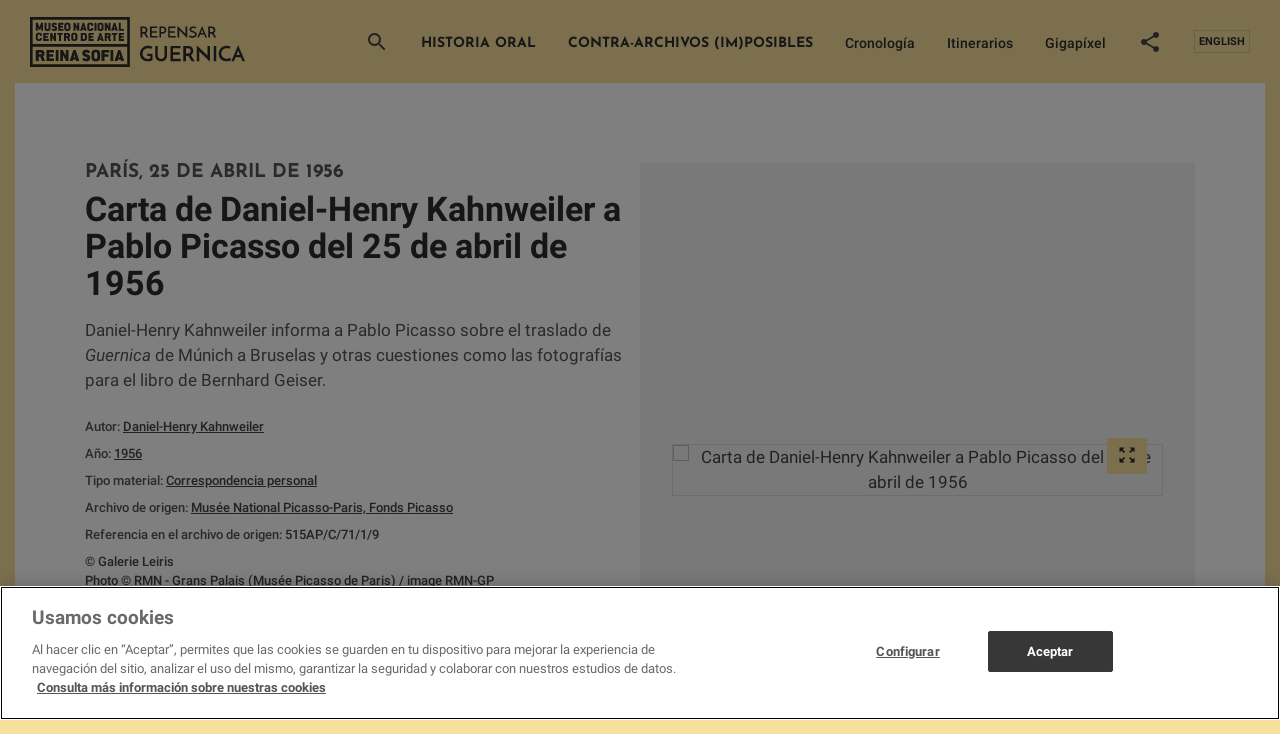

--- FILE ---
content_type: text/html; charset=UTF-8
request_url: https://static1-guernica.museoreinasofia.es/documento/carta-de-daniel-henry-kahnweiler-pablo-picasso-del-25-de-abril-de-1956
body_size: 20011
content:
<!DOCTYPE html>
<html lang="es" dir="ltr" prefix="og: https://ogp.me/ns#">
<head>
  <meta charset="utf-8" />
<script type="application/ld+json">{"@context":"http://schema.org","@type":"WebSite","url":"https://static1-guernica.museoreinasofia.es/documento/carta-de-daniel-henry-kahnweiler-pablo-picasso-del-25-de-abril-de-1956","name":"Repensar Guernica","potentialAction":{"@type":"SearchAction","target":"https://static1-guernica.museoreinasofia.es/documentos?key={search_term_string}&amp;src=google()","query-input":"required name=search_term_string"}}</script>
<link rel="shortlink" href="https://static1-guernica.museoreinasofia.es/node/10171" />
<meta name="twitter:card" content="summary_large_image" />
<meta itemprop="name" content="Documento - Carta de Daniel-Henry Kahnweiler a Pablo Picasso del 25 de abril de 1956" />
<meta property="og:site_name" content="Repensar Guernica" />
<meta name="twitter:description" content="Daniel-Henry Kahnweiler informa a Pablo Picasso sobre el traslado de Guernica de Múnich a Bruselas y otras cuestiones como las fotografías para el libro de Bernhard Geiser." />
<meta name="twitter:title" content="Carta de Daniel-Henry Kahnweiler a Pablo Picasso del 25 de abril de 1956" />
<meta itemprop="description" content="Una investigación sobre Guernica de Pablo Picasso llevada a cabo por el Museo Reina Sofía y compuesta por alrededor de 2000 documentos" />
<meta name="description" content="Una investigación sobre Guernica de Pablo Picasso llevada a cabo por el Museo Reina Sofía y compuesta por alrededor de 2000 documentos" />
<meta name="twitter:site" content="@museoreinasofia" />
<meta property="og:url" content="https://static1-guernica.museoreinasofia.es/documento/carta-de-daniel-henry-kahnweiler-pablo-picasso-del-25-de-abril-de-1956" />
<meta itemprop="image" content="https://static1-guernica.museoreinasofia.es/sites/default/files/styles/share/public/documento/GUE-0635.jpg?itok=zjgP35Mr" />
<meta property="og:title" content="Carta de Daniel-Henry Kahnweiler a Pablo Picasso del 25 de abril de 1956" />
<link rel="image_src" href="https://static1-guernica.museoreinasofia.es/sites/default/files/styles/share/public/documento/GUE-0635.jpg?itok=zjgP35Mr" />
<meta name="keywords" content="documentos, archivo, guernica, Pablo Picasso, cuadro, investigación, arte, arte moderno, arte contemporáneo, museo reina sofía, archivo documental," />
<meta property="og:description" content="Una investigación sobre Guernica de Pablo Picasso llevada a cabo por el Museo Reina Sofía y compuesta por alrededor de 2000 documentos" />
<meta name="twitter:url" content="https://static1-guernica.museoreinasofia.es/documento/carta-de-daniel-henry-kahnweiler-pablo-picasso-del-25-de-abril-de-1956" />
<meta name="twitter:image" content="https://static1-guernica.museoreinasofia.es/sites/default/files/styles/share/public/documento/GUE-0635.jpg?itok=zjgP35Mr" />
<meta property="og:image" content="https://static1-guernica.museoreinasofia.es/sites/default/files/styles/share/public/documento/GUE-0635.jpg?itok=zjgP35Mr" />
<meta property="og:image:type" content="image/jpeg" />
<meta property="og:latitude" content="40.4086" />
<meta property="og:longitude" content="-3.6939" />
<meta property="og:street_address" content="Calle Santa Isabel, 52" />
<meta property="og:locality" content="Madrid" />
<meta property="og:region" content="Madrid" />
<meta property="og:postal_code" content="28012" />
<meta property="og:country_name" content="Spain" />
<meta property="og:email" content="info@museoreinasofia.es" />
<meta property="og:phone_number" content="(+34) 91 774 1000" />
<meta property="og:fax_number" content="(+34) 91 774 1056" />
<meta name="Generator" content="Drupal 8 (https://www.drupal.org)" />
<meta name="MobileOptimized" content="width" />
<meta name="HandheldFriendly" content="true" />
<meta name="viewport" content="width=device-width, initial-scale=1.0" />
<script type="application/ld+json">{"material":"Correspondencia personal","@context":"http://schema.org","@type":"DigitalDocument","name":"Carta de Daniel-Henry Kahnweiler a Pablo Picasso del 25 de abril de 1956","url":"https://static1-guernica.museoreinasofia.es/documento/carta-de-daniel-henry-kahnweiler-pablo-picasso-del-25-de-abril-de-1956","creator":[{"@type":"Person","name":"Kahnweiler, Daniel-Henry","url":"https://static1-guernica.museoreinasofia.es/documentos/autor/kahnweiler-daniel-henry-4903"}],"description":"Daniel-Henry Kahnweiler informa a Pablo Picasso sobre el traslado de Guernica de M\u00fanich a Bruselas y otras cuestiones como las fotograf\u00edas para el libro de Bernhard Geiser.\r\n","image":"https://static1-guernica.museoreinasofia.es/sites/default/files/documento/GUE-0635.jpg","dateCreated":"1956"}</script>
<link rel="shortcut icon" href="/themes/custom/guernica/favicon.ico" type="image/vnd.microsoft.icon" />
<link rel="alternate" hreflang="es" href="https://static1-guernica.museoreinasofia.es/documento/carta-de-daniel-henry-kahnweiler-pablo-picasso-del-25-de-abril-de-1956" />
<link rel="alternate" hreflang="en" href="https://static1-guernica.museoreinasofia.es/en/document/daniel-henry-kahnweilers-letter-pablo-picasso-dated-25-april-1956" />
<link rel="revision" href="https://static1-guernica.museoreinasofia.es/documento/carta-de-daniel-henry-kahnweiler-pablo-picasso-del-25-de-abril-de-1956" />

  <title>Carta de Daniel-Henry Kahnweiler a Pablo Picasso del 25 de abril de 1956 | Repensar Guernica</title>
  <link rel="stylesheet" media="all" href="/sites/default/files/css/css_DfIk0kDE_97QqZBJr5TF4iiP6Rt7nG3gWSu-Jh5AKCY.css" />
<link rel="stylesheet" media="all" href="/sites/default/files/css/css_aejwCFhkMJThlQFfaQaisyVqzcJdWDynu6vQ29UXOc4.css" />

  <script> window.dataLayer = window.dataLayer || []
    function gtag () {
      dataLayer.push(arguments)
    }
    gtag('set', 'developer_id.dNzMyY2', true)
    gtag('consent', 'default', {
      ad_storage: 'denied',
      analytics_storage: 'denied',
      wait_for_update: 500
    });
    gtag("set", "ads_data_redaction", true);
  </script>
  <script src="https://cookie-cdn.cookiepro.com/scripttemplates/otSDKStub.js" data-document-language="true" type="text/javascript" charset="UTF-8" data-domain-script="24a6ce25-9587-46e7-9613-68086247d094" ></script>
  <script type="text/javascript">
    function OptanonWrapper() {
      if (OnetrustActiveGroups.indexOf('C0002') != -1) {
        gtag('consent', 'update', { 'analytics_storage': 'granted' })
        const iframes = document.querySelectorAll('iframe[src*="player.vimeo.com"]');
        iframes.forEach((iframe) => {
          var url = new URL(iframe.src);
          url.searchParams.delete('dnt');
          iframe.src = url.toString();
        });
      }else{
        const iframes = document.querySelectorAll('iframe[src*="player.vimeo.com"]');
        iframes.forEach((iframe) => {
          var url = new URL(iframe.src);
          url.searchParams.set('dnt', 1);
          iframe.src = url.toString();
        });
      }
      if (OnetrustActiveGroups.indexOf('C0004') != -1) {
        gtag('consent', 'update', { 'ad_storage': 'granted' })
      }
    }
  </script>

  
<!--[if lte IE 8]>
<script src="/sites/default/files/js/js_VtafjXmRvoUgAzqzYTA3Wrjkx9wcWhjP0G4ZnnqRamA.js"></script>
<![endif]-->

  <script>(function(w,d,s,l,i){w[l]=w[l]||[];w[l].push({'gtm.start':
      new Date().getTime(),event:'gtm.js'});var f=d.getElementsByTagName(s)[0],
      j=d.createElement(s),dl=l!='dataLayer'?'&l='+l:'';j.async=true;j.src=
      'https://www.googletagmanager.com/gtm.js?id='+i+dl;f.parentNode.insertBefore(j,f);
    })(window,document,'script','dataLayer','GTM-PMT3FV');</script>

</head>
<body>
<noscript><iframe src="https://www.googletagmanager.com/ns.html?id=GTM-PMT3FV"
                  height="0" width="0" style="display:none;visibility:hidden"></iframe></noscript>


  <div class="dialog-off-canvas-main-canvas" data-off-canvas-main-canvas>
    
<div class="content">
  
<header class="site-header site-header--default">
  <div class="site-header__wrapper">
    <div class="container-fluid site-header__container">

              <a href="/" class="site-header__logo">
                              <span class="icon icon--logo">
    <svg xmlns="http://www.w3.org/2000/svg" width="222" height="50" viewBox="0 0 222 50">
    <g fill-rule="evenodd">
        <path d="M122.501 36.757v6.504c-.585.35-1.292.618-2.122.807-.829.19-1.676.284-2.54.284-1.198 0-2.282-.19-3.25-.567-.969-.378-1.795-.895-2.478-1.552a6.621 6.621 0 0 1-1.567-2.35c-.363-.91-.544-1.902-.544-2.98 0-1.216.216-2.325.648-3.325.432-1 1.014-1.86 1.746-2.58a7.863 7.863 0 0 1 2.55-1.679 7.969 7.969 0 0 1 3.063-.598 9.75 9.75 0 0 1 2.32.294c.39.098.767.213 1.129.346.362.133.69.29.982.472l-1.254 2.098a3.109 3.109 0 0 0-.7-.325 9.976 9.976 0 0 0-.847-.241 7.82 7.82 0 0 0-.867-.158 6.644 6.644 0 0 0-.805-.052c-.711 0-1.39.143-2.038.43a5.821 5.821 0 0 0-1.725 1.165A5.552 5.552 0 0 0 113 34.5c-.3.679-.45 1.403-.45 2.172 0 .7.133 1.364.398 1.993.264.63.634 1.185 1.108 1.668a5.353 5.353 0 0 0 1.693 1.154c.655.286 1.373.43 2.153.43.279 0 .627-.025 1.045-.074a5.914 5.914 0 0 0 1.192-.262V38.98h-2.843v-2.224h5.205zm8.613 7.595a6.448 6.448 0 0 1-2.31-.41 5.713 5.713 0 0 1-1.871-1.143 5.31 5.31 0 0 1-1.254-1.773c-.307-.692-.46-1.458-.46-2.297v-9.84h2.55v9.777c0 .447.087.867.262 1.259.174.391.41.734.71 1.028.3.293.652.528 1.056.703.404.174.843.262 1.317.262s.916-.088 1.327-.262c.412-.175.77-.41 1.077-.703.307-.294.547-.637.721-1.028.175-.392.262-.812.262-1.26V28.89h2.55v9.84c0 .84-.153 1.605-.46 2.297a5.24 5.24 0 0 1-1.265 1.773 5.81 5.81 0 0 1-1.892 1.143 6.533 6.533 0 0 1-2.32.41zm9.303-.168V28.889h10.118v2.329h-7.568v4.112h6.732v2.392h-6.732v4.07h7.86v2.392h-10.41zm12.94 0V28.889h4.306c.837 0 1.6.112 2.29.336.69.224 1.275.545 1.755.965.481.42.854.937 1.119 1.552.265.616.397 1.308.397 2.077 0 .42-.042.84-.125 1.26a5.377 5.377 0 0 1-.398 1.216 4.319 4.319 0 0 1-1.756 1.93l.9 1.437a426.18 426.18 0 0 0 2.863 4.522h-3.073c-.627-.98-1.22-1.906-1.777-2.78a204.147 204.147 0 0 0-1.61-2.486h-2.34v5.266h-2.551zm2.55-7.679h2.049c.53 0 .969-.091 1.317-.273.348-.182.627-.402.836-.66.21-.26.356-.54.44-.84.083-.3.125-.577.125-.829 0-.237-.039-.507-.115-.807a2.359 2.359 0 0 0-.418-.85 2.423 2.423 0 0 0-.826-.671c-.349-.182-.795-.273-1.338-.273h-2.07v5.203zm24.208-7.616v16.008a9.505 9.505 0 0 0-.648-.692 80.683 80.683 0 0 0-1.233-1.207l-1.62-1.552c-.593-.567-1.195-1.14-1.809-1.72a609.557 609.557 0 0 1-1.797-1.71 222.53 222.53 0 0 1-1.6-1.543 123.9 123.9 0 0 1-1.212-1.195 9.28 9.28 0 0 1-.638-.682 1.952 1.952 0 0 0-.167-.22 6.054 6.054 0 0 1-.25-.326l.062.672v9.462h-2.55V28.197c.097.126.313.353.648.682.334.328.745.723 1.233 1.185.488.462 1.028.965 1.62 1.51l1.808 1.669c.614.566 1.213 1.125 1.798 1.678.586.552 1.122 1.056 1.61 1.51.488.455.895.843 1.223 1.165.327.322.54.545.637.671l.398.588-.063-.714V28.89h2.55zm3.512 0h2.572v15.295h-2.572V28.889zm17.56 14.162a7.343 7.343 0 0 1-1.766.828c-.411.133-.874.245-1.39.336a9.512 9.512 0 0 1-1.652.137c-1.198 0-2.271-.207-3.219-.62a7.155 7.155 0 0 1-2.404-1.667 7.237 7.237 0 0 1-1.505-2.455 8.42 8.42 0 0 1-.523-2.958c0-1.147.21-2.207.627-3.179a7.83 7.83 0 0 1 1.704-2.517 7.71 7.71 0 0 1 2.509-1.647 7.99 7.99 0 0 1 3.062-.588c.418 0 .84.032 1.265.095.425.063.826.143 1.202.241s.707.21.993.336c.286.126.491.258.617.398a9.187 9.187 0 0 0-.293.483c-.07.126-.143.255-.22.388-.076.133-.16.283-.25.451-.09.168-.22.399-.387.692a2.725 2.725 0 0 0-.606-.293 5.029 5.029 0 0 0-.742-.2 9.617 9.617 0 0 0-.784-.115 6.838 6.838 0 0 0-.711-.042 5.29 5.29 0 0 0-2.164.44 5.595 5.595 0 0 0-1.714 1.165 5.276 5.276 0 0 0-1.129 1.689 5.074 5.074 0 0 0-.408 1.993 5.2 5.2 0 0 0 .387 1.962c.258.636.62 1.199 1.087 1.689.467.49 1.021.884 1.662 1.185.641.3 1.352.451 2.133.451.445 0 .878-.045 1.296-.136a9.53 9.53 0 0 0 1.108-.305 5.16 5.16 0 0 0 .784-.335c.202-.112.31-.19.324-.231l1.108 2.329zm11.268 1.133a149.254 149.254 0 0 1-1.108-2.654l-.564-1.375h-5.247l-1.673 4.029h-2.53c.057-.126.189-.437.398-.934.21-.496.47-1.112.784-1.846.314-.734.662-1.553 1.045-2.455.383-.902.777-1.822 1.181-2.759.405-.937.798-1.856 1.181-2.759.384-.902.732-1.72 1.046-2.454.313-.735.575-1.35.784-1.847.209-.496.341-.807.397-.933l.408.933c.216.497.48 1.112.794 1.847.313.734.662 1.552 1.045 2.454.383.903.777 1.822 1.181 2.76.404.936.798 1.856 1.181 2.758l1.046 2.455c.313.734.575 1.35.784 1.846.209.497.341.808.397.934h-2.53zm-6.041-6.19h3.47l-1.505-3.65c-.014-.014-.049-.108-.105-.283a4.414 4.414 0 0 1-.125-.472 4.4 4.4 0 0 1-.126.472 3.16 3.16 0 0 0-.083.283l-1.526 3.65zM110.49 20.581V9.519h3.01c.577 0 1.107.076 1.588.229.482.152.897.379 1.247.679.35.3.621.666.814 1.098.192.433.288.928.288 1.488 0 .305-.03.608-.09.908-.062.3-.16.59-.297.87-.137.28-.312.539-.525.778-.213.239-.471.44-.775.602.405.641.846 1.35 1.323 2.129.476.778.957 1.538 1.444 2.281h-1.992a95.835 95.835 0 0 1-.63-.992l-.655-1.03c-.217-.34-.43-.676-.638-1.007-.208-.33-.403-.638-.585-.923h-1.855v3.952h-1.673zm1.672-5.523h1.505c.405 0 .745-.07 1.019-.206a1.85 1.85 0 0 0 .646-.512c.157-.203.268-.422.334-.656.066-.234.099-.447.099-.64a2.3 2.3 0 0 0-.099-.634 1.79 1.79 0 0 0-.342-.64 1.905 1.905 0 0 0-.646-.497c-.269-.132-.6-.198-.996-.198h-1.52v3.983zm7.875 5.523V9.519h7.237v1.51h-5.564v3.235h4.956v1.541h-4.956v3.235h5.777v1.541h-7.45zm11.053-5.523h1.505c.406 0 .745-.072 1.02-.214.273-.142.488-.315.645-.519.157-.203.269-.422.335-.656.066-.234.099-.442.099-.626 0-.193-.033-.404-.1-.633a1.79 1.79 0 0 0-.341-.64 1.905 1.905 0 0 0-.647-.497c-.268-.132-.6-.198-.995-.198h-1.52v3.983zm-1.672 5.523V9.519h3.01c.578 0 1.108.076 1.589.229.481.152.897.379 1.247.679.35.3.62.666.813 1.098.193.433.289.928.289 1.488 0 .437-.066.872-.198 1.305a3.172 3.172 0 0 1-.638 1.16 3.26 3.26 0 0 1-1.156.83c-.476.214-1.054.321-1.733.321h-1.55v3.952h-1.673zm8.772 0V9.519h7.237v1.51h-5.564v3.235h4.956v1.541h-4.956v3.235h5.777v1.541h-7.45zm19.05-11.062v11.566c-.141-.184-.415-.479-.82-.885l-1.4-1.404a182.4 182.4 0 0 0-1.68-1.663c-.592-.58-1.152-1.132-1.68-1.656a84.27 84.27 0 0 1-1.383-1.404c-.395-.412-.659-.704-.79-.877l-.29-.397.046.489v7.293h-1.672V9c.111.142.296.346.555.61a97.948 97.948 0 0 0 2.068 2.06l1.277 1.236c.43.417.856.827 1.277 1.228.42.402.806.776 1.155 1.122.35.346.652.65.905.915s.43.463.532.595l.289.428-.046-.52V9.52h1.657zm9.016.61l-.593 1.358a9.756 9.756 0 0 0-1.239-.366 5.414 5.414 0 0 0-1.178-.137c-.639 0-1.148.132-1.528.396-.38.265-.57.6-.57 1.007 0 .346.137.623.41.832.274.208.614.397 1.019.564.405.168.846.336 1.323.504.476.168.917.384 1.322.648.406.265.745.598 1.019 1 .274.402.41.918.41 1.549 0 .488-.088.928-.266 1.32a2.76 2.76 0 0 1-.79 1.014c-.35.285-.786.504-1.308.656-.522.153-1.132.23-1.832.23a7.25 7.25 0 0 1-1.208-.092 6.505 6.505 0 0 1-.973-.237 5.47 5.47 0 0 1-.76-.313 9.546 9.546 0 0 1-.555-.305l.73-1.45a6.01 6.01 0 0 0 1.352.565c.497.143.948.214 1.354.214.202 0 .453-.026.752-.077.3-.05.585-.14.86-.267.273-.127.508-.297.706-.51.198-.214.297-.484.297-.81a1.22 1.22 0 0 0-.236-.755 2.204 2.204 0 0 0-.623-.549 5.483 5.483 0 0 0-.882-.427 100.4 100.4 0 0 1-1.011-.397 20.167 20.167 0 0 1-1.011-.435 3.882 3.882 0 0 1-.882-.557 2.642 2.642 0 0 1-.624-.763c-.157-.29-.235-.638-.235-1.045 0-.376.076-.748.228-1.114a2.8 2.8 0 0 1 .684-.976 3.43 3.43 0 0 1 1.133-.687c.45-.173.975-.26 1.573-.26.365 0 .722.031 1.072.092.35.061.667.13.95.206.284.077.525.15.723.222.197.07.326.122.387.152zm9.107 10.452c-.05-.112-.121-.275-.213-.488a84.554 84.554 0 0 1-1.11-2.685h-3.892l-1.307 3.173h-1.642L172.109 9c.061.142.17.402.328.778l.562 1.35a343.531 343.531 0 0 0 1.55 3.67 1093.725 1093.725 0 0 1 1.56 3.662 1123.222 1123.222 0 0 0 .896 2.121h-1.642zm-4.637-4.577h2.752a85.83 85.83 0 0 1-.403-.97 565.788 565.788 0 0 0-.63-1.533 10.542 10.542 0 0 1-.183-.458 4.048 4.048 0 0 1-.152-.55 2.83 2.83 0 0 1-.092.337c-.04.122-.065.193-.076.213l-1.216 2.96zm7.648 4.577V9.519h3.01c.578 0 1.107.076 1.589.229a3.51 3.51 0 0 1 1.246.679c.35.3.621.666.814 1.098.192.433.289.928.289 1.488 0 .305-.03.608-.092.908-.06.3-.16.59-.296.87-.137.28-.312.539-.525.778-.212.239-.47.44-.775.602.405.641.846 1.35 1.323 2.129.476.778.958 1.538 1.444 2.281h-1.992c-.202-.315-.413-.646-.63-.992-.219-.346-.436-.689-.654-1.03-.218-.34-.431-.676-.639-1.007-.208-.33-.403-.638-.585-.923h-1.855v3.952h-1.672zm1.672-5.523h1.505c.406 0 .745-.07 1.019-.206a1.85 1.85 0 0 0 .646-.512c.157-.203.268-.422.334-.656.066-.234.1-.447.1-.64 0-.194-.034-.405-.1-.634a1.79 1.79 0 0 0-.342-.64 1.905 1.905 0 0 0-.646-.497c-.268-.132-.6-.198-.996-.198h-1.52v3.983zM60.225 40.85c0-1.976-.977-2.84-3.018-3.492-.872-.282-1.936-.53-1.936-1.217 0-.564.348-.811.872-.811h.296c.593 0 1.03.317 1.343.917.07.141.227.141.35.053l1.813-1.217c.175-.106.105-.282.035-.388a3.972 3.972 0 0 0-.837-1.023c-.68-.6-1.605-.934-2.738-.934h-.262c-2.39 0-3.838 1.305-3.838 3.491 0 1.958 1.047 2.734 2.913 3.386 1.169.406 2.041.511 2.041 1.305 0 .511-.349.811-.89.811h-.54c-.593 0-1.03-.317-1.343-.917-.07-.14-.227-.14-.35-.052l-1.813 1.216c-.175.106-.105.265-.035.37.192.336.419.636.697.9.698.688 1.675 1.076 2.879 1.076h.54c2.46 0 3.82-1.305 3.82-3.474m23.07 3.068V33.113c0-.141-.122-.177-.192-.177H80.54c-.088 0-.157.036-.157.177v10.805c0 .141.07.177.157.177h2.563c.105 0 .192-.036.192-.177m-4.127-8.541v-2.264c0-.141-.104-.176-.174-.176h-7.255c-.087 0-.157.035-.157.176v10.805c0 .141.07.177.157.177h2.58c.088 0 .176-.036.176-.177v-3.979c0-.124.052-.195.209-.195h3.522c.088 0 .175-.035.175-.159v-2.281c0-.124-.087-.16-.175-.16h-3.522c-.157 0-.21-.07-.21-.194v-1.22c0-.123.053-.194.21-.194h4.29c.104 0 .174-.035.174-.16m14.892 8.489l-3.649-10.796c-.035-.106-.087-.123-.157-.123H88.35c-.105 0-.14.034-.174.123l-3.65 10.796c-.053.141.017.23.174.23h2.69c.087 0 .122-.036.157-.124l.471-1.325c.035-.089.07-.124.21-.124h2.096c.14 0 .192.035.227.124l.454 1.325c.034.088.052.124.157.124h2.742c.192 0 .209-.089.157-.23zm-4.103-3.587c.017.088-.035.159-.157.159h-1.013c-.14 0-.192-.07-.175-.16l.314-1.377c.245-1.042.367-2.174.367-2.174h.052s.123 1.132.332 2.174l.28 1.378zM38.594 43.89V33.115c0-.141-.105-.177-.174-.177h-2.46c-.105 0-.157.036-.157.177v2.856c0 1.57.087 2.946.087 2.946h-.052s-.14-.389-.384-.847l-2.581-4.973c-.053-.106-.123-.159-.227-.159H30.43c-.087 0-.157.036-.157.177V43.89c0 .14.07.176.157.176h2.512c.105 0 .175-.035.175-.176v-2.805c0-1.446-.105-2.839-.105-2.839h.07s.14.388.366.794l2.6 4.867c.051.088.104.159.191.159h2.18c.105 0 .175-.035.175-.176m-10.004 0V33.115c0-.141-.122-.177-.192-.177h-2.564c-.088 0-.157.036-.157.177V43.89c0 .14.07.176.157.176h2.564c.105 0 .192-.035.192-.176m41.605-2.882v-4.955c0-2.01-1.517-3.315-3.75-3.315h-1.22c-2.234 0-3.786 1.322-3.786 3.315v4.955c0 1.993 1.517 3.316 3.785 3.316h1.22c2.234 0 3.751-1.323 3.751-3.316zm-2.895 0c0 .423-.314.723-.855.723h-1.22c-.611 0-.925-.282-.925-.723v-4.955c0-.37.418-.74.924-.74h1.22c.507 0 .856.317.856.74v4.955zm-18.037 2.829l-3.646-10.775c-.035-.106-.087-.124-.157-.124h-1.9c-.105 0-.14.036-.175.124L39.74 43.837c-.053.14.017.229.174.229H42.6c.088 0 .122-.035.158-.124l.47-1.322c.035-.088.07-.124.21-.124h2.093c.14 0 .192.036.227.124l.453 1.322c.035.089.053.124.157.124h2.739c.192 0 .209-.088.157-.23zm-4.1-3.58c.018.088-.034.158-.156.158h-1.012c-.14 0-.192-.07-.174-.158l.313-1.376c.245-1.04.366-2.169.366-2.169h.053s.122 1.129.331 2.17l.28 1.375zm-21.17 3.633v-2.258c0-.123-.087-.158-.174-.158h-4.29c-.158 0-.21-.07-.21-.194v-1.358c0-.124.052-.194.21-.194h3.523c.087 0 .174-.036.174-.16v-2.274c0-.124-.087-.159-.174-.159h-3.524c-.157 0-.21-.07-.21-.194v-1.217c0-.123.053-.193.21-.193h4.291c.105 0 .174-.036.174-.16v-2.256c0-.141-.104-.177-.174-.177h-7.256c-.087 0-.157.036-.157.177V43.89c0 .14.07.176.157.176h7.256c.105 0 .174-.035.174-.176m-12.254-7.284c0 .477-.332.706-.872.706H8.965c-.157 0-.21-.07-.21-.194v-1.394c0-.123.053-.193.21-.193h1.902c.575 0 .872.264.872.74v.335zm3.227 7.23l-1.71-4.426c-.052-.158-.07-.282.088-.387.767-.495 1.273-1.34 1.273-2.434v-.159c0-2.169-1.465-3.492-3.75-3.492H6c-.088 0-.157.036-.157.177V43.89c0 .14.07.176.157.176h2.58c.087 0 .175-.035.175-.176v-3.968c0-.124.052-.194.209-.194h1.203c.07 0 .123.035.158.123l1.604 4.091c.035.071.088.124.157.124h2.722c.174 0 .209-.106.157-.23zm48.379-32.253c0 1.425-1.06 2.37-2.62 2.37h-.852c-1.583 0-2.643-.945-2.643-2.37V8.039c0-1.425 1.084-2.371 2.643-2.371h.853c1.56 0 2.619.933 2.619 2.37v.68h-2.022v-.68c0-.302-.244-.529-.597-.529h-.853c-.353 0-.646.265-.646.53v3.544c0 .315.22.517.646.517h.853c.378 0 .597-.215.597-.517v-.68h2.022v.68zm-50.247 2.1V5.97c0-.101-.05-.127-.122-.127h-1.768a.134.134 0 0 0-.122.076L9.684 9.795a7.728 7.728 0 0 0-.159.505h-.049s-.024-.227-.134-.505L7.892 5.92a.134.134 0 0 0-.123-.076H5.953c-.074 0-.11.026-.11.127v7.712c0 .1.036.126.11.126h1.719c.085 0 .122-.025.122-.126v-1.654c0-1.199-.11-2.297-.11-2.297h.037s.11.53.304 1.098l.647 1.906c.036.101.146.126.219.126h1.183c.073 0 .17-.025.207-.126l.646-1.868c.195-.568.305-1.136.305-1.136h.037s-.086 1.136-.086 2.322v1.629c0 .1.025.126.11.126h1.683c.073 0 .122-.025.122-.126m20.288-.005v-1.616c0-.088-.061-.113-.122-.113h-2.839c-.11 0-.146-.05-.146-.14v-.971c0-.088.036-.139.146-.139h2.302c.062 0 .123-.025.123-.114V8.957c0-.088-.061-.113-.123-.113h-2.302c-.11 0-.146-.05-.146-.14v-.87c0-.088.036-.139.146-.139h2.84c.072 0 .12-.025.12-.113V5.966c0-.101-.072-.126-.12-.126h-4.912c-.062 0-.11.025-.11.126v7.712c0 .1.048.126.11.126h4.911c.073 0 .122-.025.122-.126m-6.236-2.196c0-1.414-.682-2.033-2.109-2.5-.61-.201-1.353-.378-1.353-.87 0-.405.243-.58.61-.58h.207c.414 0 .719.226.938.655.05.101.159.101.244.038l1.268-.87c.122-.077.073-.203.025-.279a2.827 2.827 0 0 0-.586-.732c-.475-.429-1.121-.668-1.914-.668h-.183c-1.67 0-2.682.933-2.682 2.499 0 1.4.731 1.956 2.036 2.423.817.29 1.426.366 1.426.934 0 .366-.243.58-.621.58h-.378c-.415 0-.72-.226-.939-.656-.049-.1-.159-.1-.244-.037l-1.268.87c-.122.076-.073.19-.024.266.134.24.293.454.487.643.488.493 1.17.77 2.012.77h.378c1.72 0 2.67-.934 2.67-2.486m13.284.113V8.05c0-1.44-1.061-2.373-2.622-2.373h-.853c-1.56 0-2.646.946-2.646 2.373v3.546c0 1.427 1.06 2.373 2.646 2.373h.853c1.561 0 2.622-.946 2.622-2.373zm-2.024 0c0 .303-.22.518-.598.518h-.853c-.427 0-.647-.202-.647-.518V8.05c0-.266.293-.53.647-.53h.853c.354 0 .598.227.598.53v3.546zm-17.786.005V5.97c0-.1-.037-.126-.11-.126h-1.792c-.061 0-.11.026-.11.127v5.63c0 .315-.183.517-.61.517h-.853c-.451 0-.646-.202-.646-.518V5.97c0-.1-.061-.126-.11-.126h-1.768c-.073 0-.11.026-.11.127v5.63c0 1.425 1.049 2.372 2.634 2.372h.853c1.56 0 2.622-.947 2.622-2.373m28.65 2.085V5.973c0-.101-.074-.127-.122-.127h-1.72c-.073 0-.11.026-.11.127v2.044c0 1.124.062 2.108.062 2.108h-.037s-.097-.277-.268-.606L45.274 5.96c-.036-.076-.085-.114-.158-.114h-1.549c-.06 0-.11.026-.11.127v7.712c0 .1.05.126.11.126h1.756c.073 0 .122-.025.122-.126v-2.007c0-1.035-.073-2.032-.073-2.032h.049s.097.277.256.568l1.816 3.484c.037.063.074.113.135.113h1.524c.073 0 .122-.025.122-.126m44.76 0v-1.616c0-.088-.061-.114-.122-.114h-3c-.11 0-.145-.05-.145-.138V5.973c0-.101-.074-.127-.123-.127H88.84c-.061 0-.11.026-.11.127v7.712c0 .1.049.126.11.126h5.072c.073 0 .122-.025.122-.126m-13.464 0V5.973c0-.101-.073-.127-.122-.127h-1.719c-.074 0-.11.026-.11.127v2.044c0 1.124.06 2.108.06 2.108h-.036s-.097-.277-.268-.606L76.57 5.96c-.037-.076-.086-.114-.159-.114h-1.548c-.061 0-.11.026-.11.127v7.712c0 .1.049.126.11.126h1.755c.074 0 .122-.025.122-.126v-2.007c0-1.035-.073-2.032-.073-2.032h.05s.097.277.255.568l1.817 3.484c.036.063.073.113.134.113h1.524c.073 0 .122-.025.122-.126m-14.146 0V5.973c0-.101-.086-.127-.134-.127h-1.793c-.06 0-.11.026-.11.127v7.712c0 .1.05.126.11.126h1.793c.073 0 .134-.025.134-.126m21.393-.038l-2.548-7.712c-.025-.076-.062-.089-.11-.089h-1.33c-.072 0-.097.026-.121.089l-2.548 7.712c-.037.1.012.164.121.164h1.878c.06 0 .086-.025.11-.088l.329-.947c.024-.063.049-.088.146-.088h1.463c.098 0 .135.025.16.088l.316.947c.024.063.037.088.11.088h1.914c.134 0 .146-.063.11-.164zm-2.866-2.562c.013.063-.024.113-.11.113h-.706c-.098 0-.134-.05-.122-.113l.219-.985c.17-.745.256-1.553.256-1.553h.037s.085.808.231 1.553l.195.985zm-11.41.517V8.055c0-1.439-1.06-2.373-2.621-2.373h-.854c-1.56 0-2.646.947-2.646 2.373v3.547c0 1.426 1.061 2.373 2.646 2.373h.854c1.56 0 2.621-.947 2.621-2.373zm-2.024 0c0 .303-.22.518-.597.518h-.854c-.426 0-.646-.202-.646-.518V8.055c0-.265.292-.53.646-.53h.854c.354 0 .597.228.597.53v3.547zm-14.748 2.044l-2.549-7.712c-.024-.076-.06-.088-.11-.088H52.78c-.072 0-.097.025-.121.088l-2.549 7.712c-.036.101.013.165.122.165h1.878c.061 0 .085-.026.11-.089l.329-.946c.024-.064.048-.089.146-.089h1.463c.098 0 .134.025.159.089l.317.946c.024.063.036.089.11.089h1.914c.134 0 .146-.064.11-.165zm-2.866-2.562c.012.063-.024.114-.11.114h-.707c-.097 0-.134-.05-.122-.114l.22-.984c.17-.745.256-1.553.256-1.553h.036s.086.808.232 1.553l.195.984zM11.965 21.628c0 1.425-1.06 2.371-2.62 2.371h-.852c-1.583 0-2.644-.946-2.644-2.371v-3.545c0-1.425 1.085-2.37 2.644-2.37h.853c1.559 0 2.619.932 2.619 2.37v.68H9.942v-.68c0-.302-.243-.53-.596-.53h-.853c-.353 0-.646.265-.646.53v3.545c0 .315.22.517.646.517h.853c.377 0 .596-.214.596-.517v-.68h2.023v.68zm20.798-3.948v-1.616c0-.101-.073-.126-.11-.126h-5.327c-.06 0-.122.025-.122.126v1.616c0 .088.061.114.122.114h1.494c.134 0 .158.05.158.138v5.846c0 .1.049.126.11.126h1.792c.06 0 .122-.026.122-.126v-5.846c0-.088.024-.138.146-.138h1.506c.06 0 .11-.026.11-.114m-6.783 6.098v-7.714c0-.101-.073-.126-.121-.126h-1.72c-.073 0-.11.025-.11.126v2.045c0 1.124.062 2.108.062 2.108h-.037s-.097-.277-.268-.605l-1.804-3.56c-.037-.077-.086-.114-.159-.114h-1.548c-.061 0-.11.025-.11.126v7.714c0 .1.049.126.11.126h1.755c.073 0 .122-.025.122-.126V21.77c0-1.035-.073-2.032-.073-2.032h.05s.097.277.255.568l1.817 3.484c.036.063.073.114.134.114h1.524c.073 0 .121-.025.121-.126m21.416-2.148v-3.548c0-1.44-1.06-2.373-2.621-2.373h-.853c-1.56 0-2.646.946-2.646 2.373v3.547c0 1.427 1.06 2.374 2.646 2.374h.853c1.56 0 2.621-.947 2.621-2.374zm-2.023 0c0 .303-.22.517-.598.517h-.853c-.427 0-.646-.202-.646-.518v-3.547c0-.265.292-.53.646-.53h.853c.354 0 .598.227.598.53v3.547zm-5.02 2.11l-1.195-3.17c-.036-.113-.048-.201.061-.277.537-.353.89-.96.89-1.742v-.114c0-1.553-1.024-2.5-2.62-2.5h-3.402c-.061 0-.11.026-.11.127v7.714c0 .1.049.126.11.126h1.804c.061 0 .122-.025.122-.126v-2.841c0-.089.036-.139.146-.139h.841c.05 0 .086.025.11.088l1.122 2.93c.024.05.06.088.11.088h1.901c.122 0 .147-.076.11-.164zM38.1 18.564c0 .34-.232.505-.61.505h-1.33c-.11 0-.146-.05-.146-.14v-.997c0-.088.036-.138.146-.138h1.33c.401 0 .609.189.609.53v.24zm-19.466 5.214v-1.616c0-.089-.06-.114-.122-.114h-2.999c-.11 0-.146-.05-.146-.139v-.972c0-.089.037-.139.146-.139h2.463c.06 0 .122-.025.122-.114v-1.628c0-.089-.061-.114-.122-.114h-2.463c-.11 0-.146-.05-.146-.139v-.87c0-.089.037-.14.146-.14h3c.073 0 .121-.025.121-.113v-1.616c0-.101-.073-.126-.122-.126h-5.071c-.061 0-.11.025-.11.126v7.714c0 .1.049.126.11.126h5.071c.074 0 .122-.025.122-.126m75.399 0v-1.616c0-.089-.061-.114-.122-.114h-3c-.11 0-.145-.05-.145-.139v-.972c0-.088.036-.139.146-.139h2.462c.061 0 .122-.025.122-.113v-1.63c0-.087-.06-.113-.122-.113h-2.462c-.11 0-.146-.05-.146-.138v-.872c0-.088.036-.138.146-.138h2.999c.073 0 .122-.026.122-.114v-1.616c0-.101-.074-.126-.122-.126h-5.072c-.06 0-.11.025-.11.126v7.714c0 .1.05.126.11.126h5.072c.073 0 .122-.026.122-.126m-6.754-6.098v-1.616c0-.101-.074-.126-.11-.126H81.84c-.06 0-.122.025-.122.126v1.616c0 .088.061.114.122.114h1.494c.134 0 .158.05.158.138v5.846c0 .1.049.126.11.126h1.792c.06 0 .122-.026.122-.126v-5.846c0-.088.024-.138.146-.138h1.506c.06 0 .11-.026.11-.114m-23.492 6.098v-1.616c0-.089-.06-.114-.122-.114h-2.999c-.11 0-.146-.05-.146-.139v-.972c0-.088.036-.139.146-.139h2.463c.061 0 .122-.025.122-.113v-1.63c0-.087-.061-.113-.122-.113h-2.463c-.11 0-.146-.05-.146-.138v-.872c0-.088.036-.138.146-.138h3c.073 0 .121-.026.121-.114v-1.616c0-.101-.073-.126-.122-.126h-5.071c-.061 0-.11.025-.11.126v7.714c0 .1.049.126.11.126h5.071c.074 0 .122-.026.122-.126m-8.872-2.248c0 .266-.268.518-.61.518h-1.329c-.11 0-.146-.05-.146-.139v-3.977c0-.088.037-.138.146-.138h1.33c.329 0 .609.277.609.53v3.206zm2.012-.1v-2.992c0-1.553-1.025-2.5-2.621-2.5h-3.402c-.061 0-.11.025-.11.126v7.714c0 .1.049.126.11.126h3.402c1.596 0 2.62-.947 2.62-2.475zm24.204 2.31l-1.195-3.17c-.036-.113-.048-.201.061-.277.537-.353.89-.96.89-1.742v-.114c0-1.552-1.024-2.5-2.621-2.5h-3.401c-.061 0-.11.026-.11.127v7.714c0 .1.049.126.11.126h1.804c.06 0 .122-.025.122-.126v-2.841c0-.088.036-.139.146-.139h.841c.05 0 .086.026.11.089l1.122 2.928c.024.05.06.089.11.089h1.901c.122 0 .146-.076.11-.164zm-2.255-5.176c0 .34-.232.505-.61.505h-1.329c-.11 0-.146-.05-.146-.14v-.997c0-.088.036-.138.146-.138h1.329c.402 0 .61.189.61.53v.24zm-5.168 5.176l-2.548-7.714c-.024-.076-.06-.088-.11-.088h-1.328c-.073 0-.098.025-.122.088L67.05 23.74c-.037.1.012.164.121.164h1.878c.061 0 .086-.025.11-.089l.33-.946c.023-.063.048-.089.145-.089h1.463c.098 0 .135.026.159.089l.317.946c.024.064.036.089.11.089h1.914c.134 0 .146-.063.11-.164zm-2.865-2.563c.012.063-.024.114-.11.114h-.707c-.097 0-.134-.051-.121-.114l.219-.985c.17-.745.256-1.553.256-1.553h.037s.085.808.231 1.553l.195.985z"/>
        <path d="M2.655 27.095H97.22V2.657H2.656l-.002 24.438zm94.566 2.656H2.656v17.53H97.22l.001-17.53zM0 49.937h99.875V0H0v49.937z"/>
    </g>
</svg>

  </span>

                        <span class="sr-only">Repensar Guernica</span>
        </a>
      

                  
<div class="site-header__menu">
  <nav class="site-nav hidden-md-down">
    <a href="/documentos" id="btn-search" class="site-nav__icon">
      <span class="sr-only">Buscar </span>
        <span class="icon icon--search">
    <svg height="24" viewBox="0 0 24 24" width="24" xmlns="http://www.w3.org/2000/svg">
    <path d="M15.5 14h-.79l-.28-.27A6.471 6.471 0 0 0 16 9.5 6.5 6.5 0 1 0 9.5 16c1.61 0 3.09-.59 4.23-1.57l.27.28v.79l5 4.99L20.49 19l-4.99-5zm-6 0C7.01 14 5 11.99 5 9.5S7.01 5 9.5 5 14 7.01 14 9.5 11.99 14 9.5 14z"/>
    <path d="M0 0h24v24H0z" fill="none"/>
</svg>

  </span>

    </a>
          <a href="/historia-oral" class="site-nav__item-primary site-nav__item" data-drupal-link-system-path="node/11959">Historia Oral</a>
          <a href="https://guernica.museoreinasofia.es/contraarchivos-imposibles" class="site-nav__item-primary site-nav__item">Contra-archivos (im)posibles</a>
          <a href="/cronologia" class="site-nav__item">Cronología</a>
          <a href="/itinerarios" class="site-nav__item" data-drupal-link-system-path="node/11773">Itinerarios</a>
          <a href="/gigapixel" class="site-nav__item">Gigapíxel</a>
        <a href="#" class="site-nav__icon" id="btn-share">
      <span class="sr-only">Compartir </span>  <span class="icon icon--share">
    <svg height="24" viewBox="0 0 24 24" width="24" xmlns="http://www.w3.org/2000/svg">
    <path d="M0 0h24v24H0z" fill="none"/>
    <path d="M18 16.08c-.76 0-1.44.3-1.96.77L8.91 12.7c.05-.23.09-.46.09-.7s-.04-.47-.09-.7l7.05-4.11c.54.5 1.25.81 2.04.81 1.66 0 3-1.34 3-3s-1.34-3-3-3-3 1.34-3 3c0 .24.04.47.09.7L8.04 9.81C7.5 9.31 6.79 9 6 9c-1.66 0-3 1.34-3 3s1.34 3 3 3c.79 0 1.5-.31 2.04-.81l7.12 4.16c-.05.21-.08.43-.08.65 0 1.61 1.31 2.92 2.92 2.92 1.61 0 2.92-1.31 2.92-2.92s-1.31-2.92-2.92-2.92z"/>
</svg>

  </span>

    </a>
  </nav>
  <a class="language-button hidden-md-down" href="/en/document/daniel-henry-kahnweilers-letter-pablo-picasso-dated-25-april-1956">English</a>
  <div id="btn-site-menu" class="hamburger hidden-lg-up">
    <div class="hamburger-box">
      <div class="hamburger-inner"></div>
    </div>
    <div class="hamburger__text">Menú</div>
  </div>
</div>

<div class="menu-hamburger is-hidden js-site-menu">
  <button id="btn-site-menu-close" type="button" class="menu-hamburger__close" aria-label="Cerrar el menú">
      <span class="icon icon--cruz">
    <svg height="24" viewBox="0 0 24 24" width="24" xmlns="http://www.w3.org/2000/svg">
    <path d="M19 6.41L17.59 5 12 10.59 6.41 5 5 6.41 10.59 12 5 17.59 6.41 19 12 13.41 17.59 19 19 17.59 13.41 12z"/>
    <path d="M0 0h24v24H0z" fill="none"/>
</svg>

  </span>

  </button>
  <div class="menu-hamburger__container">

    <a href="" class="menu-hamburger__logo">
                <span class="icon icon--logo">
    <svg xmlns="http://www.w3.org/2000/svg" width="222" height="50" viewBox="0 0 222 50">
    <g fill-rule="evenodd">
        <path d="M122.501 36.757v6.504c-.585.35-1.292.618-2.122.807-.829.19-1.676.284-2.54.284-1.198 0-2.282-.19-3.25-.567-.969-.378-1.795-.895-2.478-1.552a6.621 6.621 0 0 1-1.567-2.35c-.363-.91-.544-1.902-.544-2.98 0-1.216.216-2.325.648-3.325.432-1 1.014-1.86 1.746-2.58a7.863 7.863 0 0 1 2.55-1.679 7.969 7.969 0 0 1 3.063-.598 9.75 9.75 0 0 1 2.32.294c.39.098.767.213 1.129.346.362.133.69.29.982.472l-1.254 2.098a3.109 3.109 0 0 0-.7-.325 9.976 9.976 0 0 0-.847-.241 7.82 7.82 0 0 0-.867-.158 6.644 6.644 0 0 0-.805-.052c-.711 0-1.39.143-2.038.43a5.821 5.821 0 0 0-1.725 1.165A5.552 5.552 0 0 0 113 34.5c-.3.679-.45 1.403-.45 2.172 0 .7.133 1.364.398 1.993.264.63.634 1.185 1.108 1.668a5.353 5.353 0 0 0 1.693 1.154c.655.286 1.373.43 2.153.43.279 0 .627-.025 1.045-.074a5.914 5.914 0 0 0 1.192-.262V38.98h-2.843v-2.224h5.205zm8.613 7.595a6.448 6.448 0 0 1-2.31-.41 5.713 5.713 0 0 1-1.871-1.143 5.31 5.31 0 0 1-1.254-1.773c-.307-.692-.46-1.458-.46-2.297v-9.84h2.55v9.777c0 .447.087.867.262 1.259.174.391.41.734.71 1.028.3.293.652.528 1.056.703.404.174.843.262 1.317.262s.916-.088 1.327-.262c.412-.175.77-.41 1.077-.703.307-.294.547-.637.721-1.028.175-.392.262-.812.262-1.26V28.89h2.55v9.84c0 .84-.153 1.605-.46 2.297a5.24 5.24 0 0 1-1.265 1.773 5.81 5.81 0 0 1-1.892 1.143 6.533 6.533 0 0 1-2.32.41zm9.303-.168V28.889h10.118v2.329h-7.568v4.112h6.732v2.392h-6.732v4.07h7.86v2.392h-10.41zm12.94 0V28.889h4.306c.837 0 1.6.112 2.29.336.69.224 1.275.545 1.755.965.481.42.854.937 1.119 1.552.265.616.397 1.308.397 2.077 0 .42-.042.84-.125 1.26a5.377 5.377 0 0 1-.398 1.216 4.319 4.319 0 0 1-1.756 1.93l.9 1.437a426.18 426.18 0 0 0 2.863 4.522h-3.073c-.627-.98-1.22-1.906-1.777-2.78a204.147 204.147 0 0 0-1.61-2.486h-2.34v5.266h-2.551zm2.55-7.679h2.049c.53 0 .969-.091 1.317-.273.348-.182.627-.402.836-.66.21-.26.356-.54.44-.84.083-.3.125-.577.125-.829 0-.237-.039-.507-.115-.807a2.359 2.359 0 0 0-.418-.85 2.423 2.423 0 0 0-.826-.671c-.349-.182-.795-.273-1.338-.273h-2.07v5.203zm24.208-7.616v16.008a9.505 9.505 0 0 0-.648-.692 80.683 80.683 0 0 0-1.233-1.207l-1.62-1.552c-.593-.567-1.195-1.14-1.809-1.72a609.557 609.557 0 0 1-1.797-1.71 222.53 222.53 0 0 1-1.6-1.543 123.9 123.9 0 0 1-1.212-1.195 9.28 9.28 0 0 1-.638-.682 1.952 1.952 0 0 0-.167-.22 6.054 6.054 0 0 1-.25-.326l.062.672v9.462h-2.55V28.197c.097.126.313.353.648.682.334.328.745.723 1.233 1.185.488.462 1.028.965 1.62 1.51l1.808 1.669c.614.566 1.213 1.125 1.798 1.678.586.552 1.122 1.056 1.61 1.51.488.455.895.843 1.223 1.165.327.322.54.545.637.671l.398.588-.063-.714V28.89h2.55zm3.512 0h2.572v15.295h-2.572V28.889zm17.56 14.162a7.343 7.343 0 0 1-1.766.828c-.411.133-.874.245-1.39.336a9.512 9.512 0 0 1-1.652.137c-1.198 0-2.271-.207-3.219-.62a7.155 7.155 0 0 1-2.404-1.667 7.237 7.237 0 0 1-1.505-2.455 8.42 8.42 0 0 1-.523-2.958c0-1.147.21-2.207.627-3.179a7.83 7.83 0 0 1 1.704-2.517 7.71 7.71 0 0 1 2.509-1.647 7.99 7.99 0 0 1 3.062-.588c.418 0 .84.032 1.265.095.425.063.826.143 1.202.241s.707.21.993.336c.286.126.491.258.617.398a9.187 9.187 0 0 0-.293.483c-.07.126-.143.255-.22.388-.076.133-.16.283-.25.451-.09.168-.22.399-.387.692a2.725 2.725 0 0 0-.606-.293 5.029 5.029 0 0 0-.742-.2 9.617 9.617 0 0 0-.784-.115 6.838 6.838 0 0 0-.711-.042 5.29 5.29 0 0 0-2.164.44 5.595 5.595 0 0 0-1.714 1.165 5.276 5.276 0 0 0-1.129 1.689 5.074 5.074 0 0 0-.408 1.993 5.2 5.2 0 0 0 .387 1.962c.258.636.62 1.199 1.087 1.689.467.49 1.021.884 1.662 1.185.641.3 1.352.451 2.133.451.445 0 .878-.045 1.296-.136a9.53 9.53 0 0 0 1.108-.305 5.16 5.16 0 0 0 .784-.335c.202-.112.31-.19.324-.231l1.108 2.329zm11.268 1.133a149.254 149.254 0 0 1-1.108-2.654l-.564-1.375h-5.247l-1.673 4.029h-2.53c.057-.126.189-.437.398-.934.21-.496.47-1.112.784-1.846.314-.734.662-1.553 1.045-2.455.383-.902.777-1.822 1.181-2.759.405-.937.798-1.856 1.181-2.759.384-.902.732-1.72 1.046-2.454.313-.735.575-1.35.784-1.847.209-.496.341-.807.397-.933l.408.933c.216.497.48 1.112.794 1.847.313.734.662 1.552 1.045 2.454.383.903.777 1.822 1.181 2.76.404.936.798 1.856 1.181 2.758l1.046 2.455c.313.734.575 1.35.784 1.846.209.497.341.808.397.934h-2.53zm-6.041-6.19h3.47l-1.505-3.65c-.014-.014-.049-.108-.105-.283a4.414 4.414 0 0 1-.125-.472 4.4 4.4 0 0 1-.126.472 3.16 3.16 0 0 0-.083.283l-1.526 3.65zM110.49 20.581V9.519h3.01c.577 0 1.107.076 1.588.229.482.152.897.379 1.247.679.35.3.621.666.814 1.098.192.433.288.928.288 1.488 0 .305-.03.608-.09.908-.062.3-.16.59-.297.87-.137.28-.312.539-.525.778-.213.239-.471.44-.775.602.405.641.846 1.35 1.323 2.129.476.778.957 1.538 1.444 2.281h-1.992a95.835 95.835 0 0 1-.63-.992l-.655-1.03c-.217-.34-.43-.676-.638-1.007-.208-.33-.403-.638-.585-.923h-1.855v3.952h-1.673zm1.672-5.523h1.505c.405 0 .745-.07 1.019-.206a1.85 1.85 0 0 0 .646-.512c.157-.203.268-.422.334-.656.066-.234.099-.447.099-.64a2.3 2.3 0 0 0-.099-.634 1.79 1.79 0 0 0-.342-.64 1.905 1.905 0 0 0-.646-.497c-.269-.132-.6-.198-.996-.198h-1.52v3.983zm7.875 5.523V9.519h7.237v1.51h-5.564v3.235h4.956v1.541h-4.956v3.235h5.777v1.541h-7.45zm11.053-5.523h1.505c.406 0 .745-.072 1.02-.214.273-.142.488-.315.645-.519.157-.203.269-.422.335-.656.066-.234.099-.442.099-.626 0-.193-.033-.404-.1-.633a1.79 1.79 0 0 0-.341-.64 1.905 1.905 0 0 0-.647-.497c-.268-.132-.6-.198-.995-.198h-1.52v3.983zm-1.672 5.523V9.519h3.01c.578 0 1.108.076 1.589.229.481.152.897.379 1.247.679.35.3.62.666.813 1.098.193.433.289.928.289 1.488 0 .437-.066.872-.198 1.305a3.172 3.172 0 0 1-.638 1.16 3.26 3.26 0 0 1-1.156.83c-.476.214-1.054.321-1.733.321h-1.55v3.952h-1.673zm8.772 0V9.519h7.237v1.51h-5.564v3.235h4.956v1.541h-4.956v3.235h5.777v1.541h-7.45zm19.05-11.062v11.566c-.141-.184-.415-.479-.82-.885l-1.4-1.404a182.4 182.4 0 0 0-1.68-1.663c-.592-.58-1.152-1.132-1.68-1.656a84.27 84.27 0 0 1-1.383-1.404c-.395-.412-.659-.704-.79-.877l-.29-.397.046.489v7.293h-1.672V9c.111.142.296.346.555.61a97.948 97.948 0 0 0 2.068 2.06l1.277 1.236c.43.417.856.827 1.277 1.228.42.402.806.776 1.155 1.122.35.346.652.65.905.915s.43.463.532.595l.289.428-.046-.52V9.52h1.657zm9.016.61l-.593 1.358a9.756 9.756 0 0 0-1.239-.366 5.414 5.414 0 0 0-1.178-.137c-.639 0-1.148.132-1.528.396-.38.265-.57.6-.57 1.007 0 .346.137.623.41.832.274.208.614.397 1.019.564.405.168.846.336 1.323.504.476.168.917.384 1.322.648.406.265.745.598 1.019 1 .274.402.41.918.41 1.549 0 .488-.088.928-.266 1.32a2.76 2.76 0 0 1-.79 1.014c-.35.285-.786.504-1.308.656-.522.153-1.132.23-1.832.23a7.25 7.25 0 0 1-1.208-.092 6.505 6.505 0 0 1-.973-.237 5.47 5.47 0 0 1-.76-.313 9.546 9.546 0 0 1-.555-.305l.73-1.45a6.01 6.01 0 0 0 1.352.565c.497.143.948.214 1.354.214.202 0 .453-.026.752-.077.3-.05.585-.14.86-.267.273-.127.508-.297.706-.51.198-.214.297-.484.297-.81a1.22 1.22 0 0 0-.236-.755 2.204 2.204 0 0 0-.623-.549 5.483 5.483 0 0 0-.882-.427 100.4 100.4 0 0 1-1.011-.397 20.167 20.167 0 0 1-1.011-.435 3.882 3.882 0 0 1-.882-.557 2.642 2.642 0 0 1-.624-.763c-.157-.29-.235-.638-.235-1.045 0-.376.076-.748.228-1.114a2.8 2.8 0 0 1 .684-.976 3.43 3.43 0 0 1 1.133-.687c.45-.173.975-.26 1.573-.26.365 0 .722.031 1.072.092.35.061.667.13.95.206.284.077.525.15.723.222.197.07.326.122.387.152zm9.107 10.452c-.05-.112-.121-.275-.213-.488a84.554 84.554 0 0 1-1.11-2.685h-3.892l-1.307 3.173h-1.642L172.109 9c.061.142.17.402.328.778l.562 1.35a343.531 343.531 0 0 0 1.55 3.67 1093.725 1093.725 0 0 1 1.56 3.662 1123.222 1123.222 0 0 0 .896 2.121h-1.642zm-4.637-4.577h2.752a85.83 85.83 0 0 1-.403-.97 565.788 565.788 0 0 0-.63-1.533 10.542 10.542 0 0 1-.183-.458 4.048 4.048 0 0 1-.152-.55 2.83 2.83 0 0 1-.092.337c-.04.122-.065.193-.076.213l-1.216 2.96zm7.648 4.577V9.519h3.01c.578 0 1.107.076 1.589.229a3.51 3.51 0 0 1 1.246.679c.35.3.621.666.814 1.098.192.433.289.928.289 1.488 0 .305-.03.608-.092.908-.06.3-.16.59-.296.87-.137.28-.312.539-.525.778-.212.239-.47.44-.775.602.405.641.846 1.35 1.323 2.129.476.778.958 1.538 1.444 2.281h-1.992c-.202-.315-.413-.646-.63-.992-.219-.346-.436-.689-.654-1.03-.218-.34-.431-.676-.639-1.007-.208-.33-.403-.638-.585-.923h-1.855v3.952h-1.672zm1.672-5.523h1.505c.406 0 .745-.07 1.019-.206a1.85 1.85 0 0 0 .646-.512c.157-.203.268-.422.334-.656.066-.234.1-.447.1-.64 0-.194-.034-.405-.1-.634a1.79 1.79 0 0 0-.342-.64 1.905 1.905 0 0 0-.646-.497c-.268-.132-.6-.198-.996-.198h-1.52v3.983zM60.225 40.85c0-1.976-.977-2.84-3.018-3.492-.872-.282-1.936-.53-1.936-1.217 0-.564.348-.811.872-.811h.296c.593 0 1.03.317 1.343.917.07.141.227.141.35.053l1.813-1.217c.175-.106.105-.282.035-.388a3.972 3.972 0 0 0-.837-1.023c-.68-.6-1.605-.934-2.738-.934h-.262c-2.39 0-3.838 1.305-3.838 3.491 0 1.958 1.047 2.734 2.913 3.386 1.169.406 2.041.511 2.041 1.305 0 .511-.349.811-.89.811h-.54c-.593 0-1.03-.317-1.343-.917-.07-.14-.227-.14-.35-.052l-1.813 1.216c-.175.106-.105.265-.035.37.192.336.419.636.697.9.698.688 1.675 1.076 2.879 1.076h.54c2.46 0 3.82-1.305 3.82-3.474m23.07 3.068V33.113c0-.141-.122-.177-.192-.177H80.54c-.088 0-.157.036-.157.177v10.805c0 .141.07.177.157.177h2.563c.105 0 .192-.036.192-.177m-4.127-8.541v-2.264c0-.141-.104-.176-.174-.176h-7.255c-.087 0-.157.035-.157.176v10.805c0 .141.07.177.157.177h2.58c.088 0 .176-.036.176-.177v-3.979c0-.124.052-.195.209-.195h3.522c.088 0 .175-.035.175-.159v-2.281c0-.124-.087-.16-.175-.16h-3.522c-.157 0-.21-.07-.21-.194v-1.22c0-.123.053-.194.21-.194h4.29c.104 0 .174-.035.174-.16m14.892 8.489l-3.649-10.796c-.035-.106-.087-.123-.157-.123H88.35c-.105 0-.14.034-.174.123l-3.65 10.796c-.053.141.017.23.174.23h2.69c.087 0 .122-.036.157-.124l.471-1.325c.035-.089.07-.124.21-.124h2.096c.14 0 .192.035.227.124l.454 1.325c.034.088.052.124.157.124h2.742c.192 0 .209-.089.157-.23zm-4.103-3.587c.017.088-.035.159-.157.159h-1.013c-.14 0-.192-.07-.175-.16l.314-1.377c.245-1.042.367-2.174.367-2.174h.052s.123 1.132.332 2.174l.28 1.378zM38.594 43.89V33.115c0-.141-.105-.177-.174-.177h-2.46c-.105 0-.157.036-.157.177v2.856c0 1.57.087 2.946.087 2.946h-.052s-.14-.389-.384-.847l-2.581-4.973c-.053-.106-.123-.159-.227-.159H30.43c-.087 0-.157.036-.157.177V43.89c0 .14.07.176.157.176h2.512c.105 0 .175-.035.175-.176v-2.805c0-1.446-.105-2.839-.105-2.839h.07s.14.388.366.794l2.6 4.867c.051.088.104.159.191.159h2.18c.105 0 .175-.035.175-.176m-10.004 0V33.115c0-.141-.122-.177-.192-.177h-2.564c-.088 0-.157.036-.157.177V43.89c0 .14.07.176.157.176h2.564c.105 0 .192-.035.192-.176m41.605-2.882v-4.955c0-2.01-1.517-3.315-3.75-3.315h-1.22c-2.234 0-3.786 1.322-3.786 3.315v4.955c0 1.993 1.517 3.316 3.785 3.316h1.22c2.234 0 3.751-1.323 3.751-3.316zm-2.895 0c0 .423-.314.723-.855.723h-1.22c-.611 0-.925-.282-.925-.723v-4.955c0-.37.418-.74.924-.74h1.22c.507 0 .856.317.856.74v4.955zm-18.037 2.829l-3.646-10.775c-.035-.106-.087-.124-.157-.124h-1.9c-.105 0-.14.036-.175.124L39.74 43.837c-.053.14.017.229.174.229H42.6c.088 0 .122-.035.158-.124l.47-1.322c.035-.088.07-.124.21-.124h2.093c.14 0 .192.036.227.124l.453 1.322c.035.089.053.124.157.124h2.739c.192 0 .209-.088.157-.23zm-4.1-3.58c.018.088-.034.158-.156.158h-1.012c-.14 0-.192-.07-.174-.158l.313-1.376c.245-1.04.366-2.169.366-2.169h.053s.122 1.129.331 2.17l.28 1.375zm-21.17 3.633v-2.258c0-.123-.087-.158-.174-.158h-4.29c-.158 0-.21-.07-.21-.194v-1.358c0-.124.052-.194.21-.194h3.523c.087 0 .174-.036.174-.16v-2.274c0-.124-.087-.159-.174-.159h-3.524c-.157 0-.21-.07-.21-.194v-1.217c0-.123.053-.193.21-.193h4.291c.105 0 .174-.036.174-.16v-2.256c0-.141-.104-.177-.174-.177h-7.256c-.087 0-.157.036-.157.177V43.89c0 .14.07.176.157.176h7.256c.105 0 .174-.035.174-.176m-12.254-7.284c0 .477-.332.706-.872.706H8.965c-.157 0-.21-.07-.21-.194v-1.394c0-.123.053-.193.21-.193h1.902c.575 0 .872.264.872.74v.335zm3.227 7.23l-1.71-4.426c-.052-.158-.07-.282.088-.387.767-.495 1.273-1.34 1.273-2.434v-.159c0-2.169-1.465-3.492-3.75-3.492H6c-.088 0-.157.036-.157.177V43.89c0 .14.07.176.157.176h2.58c.087 0 .175-.035.175-.176v-3.968c0-.124.052-.194.209-.194h1.203c.07 0 .123.035.158.123l1.604 4.091c.035.071.088.124.157.124h2.722c.174 0 .209-.106.157-.23zm48.379-32.253c0 1.425-1.06 2.37-2.62 2.37h-.852c-1.583 0-2.643-.945-2.643-2.37V8.039c0-1.425 1.084-2.371 2.643-2.371h.853c1.56 0 2.619.933 2.619 2.37v.68h-2.022v-.68c0-.302-.244-.529-.597-.529h-.853c-.353 0-.646.265-.646.53v3.544c0 .315.22.517.646.517h.853c.378 0 .597-.215.597-.517v-.68h2.022v.68zm-50.247 2.1V5.97c0-.101-.05-.127-.122-.127h-1.768a.134.134 0 0 0-.122.076L9.684 9.795a7.728 7.728 0 0 0-.159.505h-.049s-.024-.227-.134-.505L7.892 5.92a.134.134 0 0 0-.123-.076H5.953c-.074 0-.11.026-.11.127v7.712c0 .1.036.126.11.126h1.719c.085 0 .122-.025.122-.126v-1.654c0-1.199-.11-2.297-.11-2.297h.037s.11.53.304 1.098l.647 1.906c.036.101.146.126.219.126h1.183c.073 0 .17-.025.207-.126l.646-1.868c.195-.568.305-1.136.305-1.136h.037s-.086 1.136-.086 2.322v1.629c0 .1.025.126.11.126h1.683c.073 0 .122-.025.122-.126m20.288-.005v-1.616c0-.088-.061-.113-.122-.113h-2.839c-.11 0-.146-.05-.146-.14v-.971c0-.088.036-.139.146-.139h2.302c.062 0 .123-.025.123-.114V8.957c0-.088-.061-.113-.123-.113h-2.302c-.11 0-.146-.05-.146-.14v-.87c0-.088.036-.139.146-.139h2.84c.072 0 .12-.025.12-.113V5.966c0-.101-.072-.126-.12-.126h-4.912c-.062 0-.11.025-.11.126v7.712c0 .1.048.126.11.126h4.911c.073 0 .122-.025.122-.126m-6.236-2.196c0-1.414-.682-2.033-2.109-2.5-.61-.201-1.353-.378-1.353-.87 0-.405.243-.58.61-.58h.207c.414 0 .719.226.938.655.05.101.159.101.244.038l1.268-.87c.122-.077.073-.203.025-.279a2.827 2.827 0 0 0-.586-.732c-.475-.429-1.121-.668-1.914-.668h-.183c-1.67 0-2.682.933-2.682 2.499 0 1.4.731 1.956 2.036 2.423.817.29 1.426.366 1.426.934 0 .366-.243.58-.621.58h-.378c-.415 0-.72-.226-.939-.656-.049-.1-.159-.1-.244-.037l-1.268.87c-.122.076-.073.19-.024.266.134.24.293.454.487.643.488.493 1.17.77 2.012.77h.378c1.72 0 2.67-.934 2.67-2.486m13.284.113V8.05c0-1.44-1.061-2.373-2.622-2.373h-.853c-1.56 0-2.646.946-2.646 2.373v3.546c0 1.427 1.06 2.373 2.646 2.373h.853c1.561 0 2.622-.946 2.622-2.373zm-2.024 0c0 .303-.22.518-.598.518h-.853c-.427 0-.647-.202-.647-.518V8.05c0-.266.293-.53.647-.53h.853c.354 0 .598.227.598.53v3.546zm-17.786.005V5.97c0-.1-.037-.126-.11-.126h-1.792c-.061 0-.11.026-.11.127v5.63c0 .315-.183.517-.61.517h-.853c-.451 0-.646-.202-.646-.518V5.97c0-.1-.061-.126-.11-.126h-1.768c-.073 0-.11.026-.11.127v5.63c0 1.425 1.049 2.372 2.634 2.372h.853c1.56 0 2.622-.947 2.622-2.373m28.65 2.085V5.973c0-.101-.074-.127-.122-.127h-1.72c-.073 0-.11.026-.11.127v2.044c0 1.124.062 2.108.062 2.108h-.037s-.097-.277-.268-.606L45.274 5.96c-.036-.076-.085-.114-.158-.114h-1.549c-.06 0-.11.026-.11.127v7.712c0 .1.05.126.11.126h1.756c.073 0 .122-.025.122-.126v-2.007c0-1.035-.073-2.032-.073-2.032h.049s.097.277.256.568l1.816 3.484c.037.063.074.113.135.113h1.524c.073 0 .122-.025.122-.126m44.76 0v-1.616c0-.088-.061-.114-.122-.114h-3c-.11 0-.145-.05-.145-.138V5.973c0-.101-.074-.127-.123-.127H88.84c-.061 0-.11.026-.11.127v7.712c0 .1.049.126.11.126h5.072c.073 0 .122-.025.122-.126m-13.464 0V5.973c0-.101-.073-.127-.122-.127h-1.719c-.074 0-.11.026-.11.127v2.044c0 1.124.06 2.108.06 2.108h-.036s-.097-.277-.268-.606L76.57 5.96c-.037-.076-.086-.114-.159-.114h-1.548c-.061 0-.11.026-.11.127v7.712c0 .1.049.126.11.126h1.755c.074 0 .122-.025.122-.126v-2.007c0-1.035-.073-2.032-.073-2.032h.05s.097.277.255.568l1.817 3.484c.036.063.073.113.134.113h1.524c.073 0 .122-.025.122-.126m-14.146 0V5.973c0-.101-.086-.127-.134-.127h-1.793c-.06 0-.11.026-.11.127v7.712c0 .1.05.126.11.126h1.793c.073 0 .134-.025.134-.126m21.393-.038l-2.548-7.712c-.025-.076-.062-.089-.11-.089h-1.33c-.072 0-.097.026-.121.089l-2.548 7.712c-.037.1.012.164.121.164h1.878c.06 0 .086-.025.11-.088l.329-.947c.024-.063.049-.088.146-.088h1.463c.098 0 .135.025.16.088l.316.947c.024.063.037.088.11.088h1.914c.134 0 .146-.063.11-.164zm-2.866-2.562c.013.063-.024.113-.11.113h-.706c-.098 0-.134-.05-.122-.113l.219-.985c.17-.745.256-1.553.256-1.553h.037s.085.808.231 1.553l.195.985zm-11.41.517V8.055c0-1.439-1.06-2.373-2.621-2.373h-.854c-1.56 0-2.646.947-2.646 2.373v3.547c0 1.426 1.061 2.373 2.646 2.373h.854c1.56 0 2.621-.947 2.621-2.373zm-2.024 0c0 .303-.22.518-.597.518h-.854c-.426 0-.646-.202-.646-.518V8.055c0-.265.292-.53.646-.53h.854c.354 0 .597.228.597.53v3.547zm-14.748 2.044l-2.549-7.712c-.024-.076-.06-.088-.11-.088H52.78c-.072 0-.097.025-.121.088l-2.549 7.712c-.036.101.013.165.122.165h1.878c.061 0 .085-.026.11-.089l.329-.946c.024-.064.048-.089.146-.089h1.463c.098 0 .134.025.159.089l.317.946c.024.063.036.089.11.089h1.914c.134 0 .146-.064.11-.165zm-2.866-2.562c.012.063-.024.114-.11.114h-.707c-.097 0-.134-.05-.122-.114l.22-.984c.17-.745.256-1.553.256-1.553h.036s.086.808.232 1.553l.195.984zM11.965 21.628c0 1.425-1.06 2.371-2.62 2.371h-.852c-1.583 0-2.644-.946-2.644-2.371v-3.545c0-1.425 1.085-2.37 2.644-2.37h.853c1.559 0 2.619.932 2.619 2.37v.68H9.942v-.68c0-.302-.243-.53-.596-.53h-.853c-.353 0-.646.265-.646.53v3.545c0 .315.22.517.646.517h.853c.377 0 .596-.214.596-.517v-.68h2.023v.68zm20.798-3.948v-1.616c0-.101-.073-.126-.11-.126h-5.327c-.06 0-.122.025-.122.126v1.616c0 .088.061.114.122.114h1.494c.134 0 .158.05.158.138v5.846c0 .1.049.126.11.126h1.792c.06 0 .122-.026.122-.126v-5.846c0-.088.024-.138.146-.138h1.506c.06 0 .11-.026.11-.114m-6.783 6.098v-7.714c0-.101-.073-.126-.121-.126h-1.72c-.073 0-.11.025-.11.126v2.045c0 1.124.062 2.108.062 2.108h-.037s-.097-.277-.268-.605l-1.804-3.56c-.037-.077-.086-.114-.159-.114h-1.548c-.061 0-.11.025-.11.126v7.714c0 .1.049.126.11.126h1.755c.073 0 .122-.025.122-.126V21.77c0-1.035-.073-2.032-.073-2.032h.05s.097.277.255.568l1.817 3.484c.036.063.073.114.134.114h1.524c.073 0 .121-.025.121-.126m21.416-2.148v-3.548c0-1.44-1.06-2.373-2.621-2.373h-.853c-1.56 0-2.646.946-2.646 2.373v3.547c0 1.427 1.06 2.374 2.646 2.374h.853c1.56 0 2.621-.947 2.621-2.374zm-2.023 0c0 .303-.22.517-.598.517h-.853c-.427 0-.646-.202-.646-.518v-3.547c0-.265.292-.53.646-.53h.853c.354 0 .598.227.598.53v3.547zm-5.02 2.11l-1.195-3.17c-.036-.113-.048-.201.061-.277.537-.353.89-.96.89-1.742v-.114c0-1.553-1.024-2.5-2.62-2.5h-3.402c-.061 0-.11.026-.11.127v7.714c0 .1.049.126.11.126h1.804c.061 0 .122-.025.122-.126v-2.841c0-.089.036-.139.146-.139h.841c.05 0 .086.025.11.088l1.122 2.93c.024.05.06.088.11.088h1.901c.122 0 .147-.076.11-.164zM38.1 18.564c0 .34-.232.505-.61.505h-1.33c-.11 0-.146-.05-.146-.14v-.997c0-.088.036-.138.146-.138h1.33c.401 0 .609.189.609.53v.24zm-19.466 5.214v-1.616c0-.089-.06-.114-.122-.114h-2.999c-.11 0-.146-.05-.146-.139v-.972c0-.089.037-.139.146-.139h2.463c.06 0 .122-.025.122-.114v-1.628c0-.089-.061-.114-.122-.114h-2.463c-.11 0-.146-.05-.146-.139v-.87c0-.089.037-.14.146-.14h3c.073 0 .121-.025.121-.113v-1.616c0-.101-.073-.126-.122-.126h-5.071c-.061 0-.11.025-.11.126v7.714c0 .1.049.126.11.126h5.071c.074 0 .122-.025.122-.126m75.399 0v-1.616c0-.089-.061-.114-.122-.114h-3c-.11 0-.145-.05-.145-.139v-.972c0-.088.036-.139.146-.139h2.462c.061 0 .122-.025.122-.113v-1.63c0-.087-.06-.113-.122-.113h-2.462c-.11 0-.146-.05-.146-.138v-.872c0-.088.036-.138.146-.138h2.999c.073 0 .122-.026.122-.114v-1.616c0-.101-.074-.126-.122-.126h-5.072c-.06 0-.11.025-.11.126v7.714c0 .1.05.126.11.126h5.072c.073 0 .122-.026.122-.126m-6.754-6.098v-1.616c0-.101-.074-.126-.11-.126H81.84c-.06 0-.122.025-.122.126v1.616c0 .088.061.114.122.114h1.494c.134 0 .158.05.158.138v5.846c0 .1.049.126.11.126h1.792c.06 0 .122-.026.122-.126v-5.846c0-.088.024-.138.146-.138h1.506c.06 0 .11-.026.11-.114m-23.492 6.098v-1.616c0-.089-.06-.114-.122-.114h-2.999c-.11 0-.146-.05-.146-.139v-.972c0-.088.036-.139.146-.139h2.463c.061 0 .122-.025.122-.113v-1.63c0-.087-.061-.113-.122-.113h-2.463c-.11 0-.146-.05-.146-.138v-.872c0-.088.036-.138.146-.138h3c.073 0 .121-.026.121-.114v-1.616c0-.101-.073-.126-.122-.126h-5.071c-.061 0-.11.025-.11.126v7.714c0 .1.049.126.11.126h5.071c.074 0 .122-.026.122-.126m-8.872-2.248c0 .266-.268.518-.61.518h-1.329c-.11 0-.146-.05-.146-.139v-3.977c0-.088.037-.138.146-.138h1.33c.329 0 .609.277.609.53v3.206zm2.012-.1v-2.992c0-1.553-1.025-2.5-2.621-2.5h-3.402c-.061 0-.11.025-.11.126v7.714c0 .1.049.126.11.126h3.402c1.596 0 2.62-.947 2.62-2.475zm24.204 2.31l-1.195-3.17c-.036-.113-.048-.201.061-.277.537-.353.89-.96.89-1.742v-.114c0-1.552-1.024-2.5-2.621-2.5h-3.401c-.061 0-.11.026-.11.127v7.714c0 .1.049.126.11.126h1.804c.06 0 .122-.025.122-.126v-2.841c0-.088.036-.139.146-.139h.841c.05 0 .086.026.11.089l1.122 2.928c.024.05.06.089.11.089h1.901c.122 0 .146-.076.11-.164zm-2.255-5.176c0 .34-.232.505-.61.505h-1.329c-.11 0-.146-.05-.146-.14v-.997c0-.088.036-.138.146-.138h1.329c.402 0 .61.189.61.53v.24zm-5.168 5.176l-2.548-7.714c-.024-.076-.06-.088-.11-.088h-1.328c-.073 0-.098.025-.122.088L67.05 23.74c-.037.1.012.164.121.164h1.878c.061 0 .086-.025.11-.089l.33-.946c.023-.063.048-.089.145-.089h1.463c.098 0 .135.026.159.089l.317.946c.024.064.036.089.11.089h1.914c.134 0 .146-.063.11-.164zm-2.865-2.563c.012.063-.024.114-.11.114h-.707c-.097 0-.134-.051-.121-.114l.219-.985c.17-.745.256-1.553.256-1.553h.037s.085.808.231 1.553l.195.985z"/>
        <path d="M2.655 27.095H97.22V2.657H2.656l-.002 24.438zm94.566 2.656H2.656v17.53H97.22l.001-17.53zM0 49.937h99.875V0H0v49.937z"/>
    </g>
</svg>

  </span>

            <span class="sr-only">Repensar Guernica</span>
    </a>

    <form class="menu-hamburger__search" action="/documentos">
      <label for="edit-key" class="menu-hamburger__search-label">
        Buscar
      </label>
      <input id="edit-key" class="menu-hamburger__search-input js-search-input" name="key" type="text" autocomplete="off" autocorrect="off" autocapitalize="off" spellcheck="false">
      <button class="menu-hamburger__search-button">
          <span class="icon icon--search">
    <svg height="24" viewBox="0 0 24 24" width="24" xmlns="http://www.w3.org/2000/svg">
    <path d="M15.5 14h-.79l-.28-.27A6.471 6.471 0 0 0 16 9.5 6.5 6.5 0 1 0 9.5 16c1.61 0 3.09-.59 4.23-1.57l.27.28v.79l5 4.99L20.49 19l-4.99-5zm-6 0C7.01 14 5 11.99 5 9.5S7.01 5 9.5 5 14 7.01 14 9.5 11.99 14 9.5 14z"/>
    <path d="M0 0h24v24H0z" fill="none"/>
</svg>

  </span>

        <span class="menu-hamburger__search-button-text">
          Buscar
        </span>
      </button>
    </form>
    <nav class="menu-hamburger__nav">
              <a href="/historia-oral" class="menu-hamburger__nav-item ">
          Historia Oral
        </a>
              <a href="https://guernica.museoreinasofia.es/contraarchivos-imposibles" class="menu-hamburger__nav-item ">
          Contra-archivos (im)posibles
        </a>
              <a href="/cronologia" class="menu-hamburger__nav-item ">
          Cronología
        </a>
              <a href="/itinerarios" class="menu-hamburger__nav-item ">
          Itinerarios
        </a>
              <a href="/gigapixel" class="menu-hamburger__nav-item ">
          Gigapíxel
        </a>
          </nav>
    <div class="menu-hamburger__share">
      <span class="menu-hamburger__share-label">
        Compartir
      </span>
      <a href="https://twitter.com/intent/tweet?url=&status=+" class="menu-hamburger__share-icon">
          <span class="icon icon--twitter">
    <svg viewBox="0 0 29 28" xmlns="http://www.w3.org/2000/svg" width="29" height="28">
    <path d="M21.868 10.332a5.877 5.877 0 0 1-1.459 1.49l.008.372c0 3.803-2.94 8.186-8.32 8.186a8.383 8.383 0 0 1-4.482-1.292c.228.027.461.04.697.04 1.37 0 2.631-.46 3.632-1.232A2.92 2.92 0 0 1 9.212 15.9a2.958 2.958 0 0 0 1.321-.05c-1.338-.264-2.346-1.427-2.346-2.821v-.036c.394.214.846.345 1.325.36a2.865 2.865 0 0 1-1.301-2.395c0-.528.144-1.022.396-1.448a8.347 8.347 0 0 0 6.027 3.006 2.823 2.823 0 0 1-.075-.655c0-1.588 1.31-2.877 2.923-2.877.842 0 1.602.35 2.135.909a5.89 5.89 0 0 0 1.857-.698 2.89 2.89 0 0 1-1.285 1.591 5.924 5.924 0 0 0 1.679-.453zM14.729 28c7.859 0 14.23-6.268 14.23-14 0-7.731-6.371-14-14.23-14C6.871 0 .5 6.269.5 14c0 7.732 6.37 14 14.23 14z"/>
</svg>

  </span>

        <span class="menu-hamburger__share-icon-text">
          Twitter
        </span>
      </a>
      <a href="http://www.facebook.com/share.php?u=&title=" class="menu-hamburger__share-icon">
          <span class="icon icon--facebook">
    <svg viewBox="0 0 29 28" xmlns="http://www.w3.org/2000/svg" width="29" height="28">
    <path d="M11.115 11.63h1.47v-1.407c0-.62.017-1.577.475-2.17C13.542 7.426 14.204 7 15.343 7c1.856 0 2.637.26 2.637.26l-.367 2.145S17 9.23 16.428 9.23c-.573 0-1.085.202-1.085.764v1.636h2.346l-.164 2.094h-2.182V21h-2.757v-7.276h-1.471v-2.095zM14.547 28c7.859 0 14.23-6.268 14.23-14 0-7.731-6.371-14-14.23-14C6.69 0 .318 6.269.318 14c0 7.732 6.371 14 14.23 14z"/>
</svg>

  </span>

        <span class="menu-hamburger__share-icon-text">
          Facebook
        </span>
      </a>
    </div>
    <a class="language-button menu-hamburger__language-button" href="/en/document/daniel-henry-kahnweilers-letter-pablo-picasso-dated-25-april-1956">
      English
    </a>
  </div>
</div>



          </div>
  </div>
</header>



<div class="splash js-share">
  <button id="btn-share-close" type="button" class="close close--full-screen" aria-label="Cerrar el menú">  <span class="icon icon--cruz">
    <svg height="24" viewBox="0 0 24 24" width="24" xmlns="http://www.w3.org/2000/svg">
    <path d="M19 6.41L17.59 5 12 10.59 6.41 5 5 6.41 10.59 12 5 17.59 6.41 19 12 13.41 17.59 19 19 17.59 13.41 12z"/>
    <path d="M0 0h24v24H0z" fill="none"/>
</svg>

  </span>
</button>
  <div class="splash__container">

    <div class="share-splash">
      <h3 class="share-splash__title">Compartir</h3>
      <h4 class="share-splash__subtitle">Carta de Daniel-Henry Kahnweiler a Pablo Picasso del 25 de abril de 1956
</h4>
      <img src="https://static1-guernica.museoreinasofia.es/sites/default/files/styles/share/public/documento/GUE-0635.jpg?itok=zjgP35Mr" alt="Carta de Daniel-Henry Kahnweiler a Pablo Picasso del 25 de abril de 1956
" class="share-splash__img">
      <div class="share-splash__actions">
        <a href="https://twitter.com/intent/tweet?url=https://static1-guernica.museoreinasofia.es/documento/carta-de-daniel-henry-kahnweiler-pablo-picasso-del-25-de-abril-de-1956&status=Carta de Daniel-Henry Kahnweiler a Pablo Picasso del 25 de abril de 1956
+https://static1-guernica.museoreinasofia.es/documento/carta-de-daniel-henry-kahnweiler-pablo-picasso-del-25-de-abril-de-1956" class="share-splash__actions__social-btn social-btn social-btn--twitter">
            <span class="icon icon--twitter-logo">
    <svg width="19" height="15" viewBox="0 0 19 15" xmlns="http://www.w3.org/2000/svg">
    <path d="M18.18 2.41c-.647.28-1.35.48-2.076.559A3.595 3.595 0 0 0 17.69.982a7.097 7.097 0 0 1-2.288.87A3.596 3.596 0 0 0 12.767.715 3.603 3.603 0 0 0 9.163 4.32c0 .28.033.558.089.826a10.247 10.247 0 0 1-7.433-3.772 3.578 3.578 0 0 0-.491 1.819c0 1.25.636 2.355 1.607 3.002a3.63 3.63 0 0 1-1.63-.457v.044A3.605 3.605 0 0 0 4.196 9.32a3.811 3.811 0 0 1-.949.123c-.234 0-.457-.022-.68-.056a3.611 3.611 0 0 0 3.37 2.5 7.22 7.22 0 0 1-4.475 1.54c-.302 0-.58-.01-.87-.044A10.187 10.187 0 0 0 6.126 15c6.63 0 10.257-5.491 10.257-10.257 0-.156 0-.312-.012-.468A7.75 7.75 0 0 0 18.18 2.41z" fill-rule="evenodd"/>
</svg>

  </span>

          <span class="sr-only">Twitter</span>
        </a>
        <a href="http://www.facebook.com/share.php?u=https://static1-guernica.museoreinasofia.es/documento/carta-de-daniel-henry-kahnweiler-pablo-picasso-del-25-de-abril-de-1956&title=Carta de Daniel-Henry Kahnweiler a Pablo Picasso del 25 de abril de 1956
" class="share-splash__actions__social-btn social-btn social-btn--facebook">
            <span class="icon icon--facebook-logo">
    <svg width="10" height="20" viewBox="0 0 10 20" xmlns="http://www.w3.org/2000/svg">
    <path d="M9.803.991C9.502.946 8.463.857 7.258.857c-2.522 0-4.252 1.54-4.252 4.364v2.433H.16v3.304h2.846v8.47h3.415v-8.47h2.835l.436-3.304h-3.27v-2.11c0-.948.256-1.607 1.629-1.607h1.752V.991z" fill-rule="evenodd"/>
</svg>

  </span>

          <span class="sr-only">Facebook</span>
        </a>
        <a href="https://plus.google.com/share?url=https://static1-guernica.museoreinasofia.es/documento/carta-de-daniel-henry-kahnweiler-pablo-picasso-del-25-de-abril-de-1956" class="share-splash__actions__social-btn social-btn social-btn--google-plus">
            <span class="icon icon--google-plus-logo">
    <svg width="26" height="18" viewBox="0 0 26 18" xmlns="http://www.w3.org/2000/svg">
    <path d="M16.038 9.047a6.94 6.94 0 0 0-.134-1.362H8.181v2.813h4.643c-.19 1.194-1.407 3.527-4.643 3.527-2.79 0-5.067-2.31-5.067-5.168C3.114 6 5.39 3.69 8.18 3.69c1.596 0 2.656.68 3.259 1.26l2.22-2.13C12.233 1.48 10.39.675 8.18.675 3.66.676 0 4.337 0 8.857s3.66 8.18 8.18 8.18c4.722 0 7.858-3.314 7.858-7.99zm9.676-1.362h-2.332V5.353h-2.344v2.332h-2.333v2.344h2.333v2.333h2.344v-2.333h2.332V7.685z" fill-rule="evenodd"/>
</svg>

  </span>

          <span class="sr-only">Google Plus</span>
        </a>
      </div>
    </div>
  </div>
</div>

      <main class="site-main">
  
    

    

            

<article role="article" class="section pt-0 py-sm-5 py-md-7">
  
  
  <div class="container">
    <div class="viewer">
                        

      <div class="viewer__media viewer__media--bg">
      <div class="img-viewer-slider">
        <div class="js-img-viewer-slider__slick img-viewer-slider__wrapper">
                                    
  <div class="img-viewer">
    <div class="img-viewer__wrapper">
      <div class="img-viewer__item">
              <a href="https://static1-guernica.museoreinasofia.es/sites/default/files/documento/GUE-0635.jpg" class="img-rollover js-show-zoom-map js-show-zoom-map-1"
           data-href="https://static1-guernica.museoreinasofia.es/sites/default/files/documento/GUE-0635.jpg"
           data-width="1920"
           data-height="2526"
           data-target="#zoom-map"
           data-item-num="1"
           data-item-count="3">
            <img class="img-rollover__img img-viewer__img" title="Carta de Daniel-Henry Kahnweiler a Pablo Picasso del 25 de abril de 1956" src="/sites/default/files/styles/large/public/documento/GUE-0635.jpg?itok=i31GqnyT" alt="Carta de Daniel-Henry Kahnweiler a Pablo Picasso del 25 de abril de 1956"/>



        </a>
              <div class="img-viewer__actions">
          
          
                      <button type="button" class="btn btn-brand-primary btn-sm js-show-zoom-map"
                    data-href="https://static1-guernica.museoreinasofia.es/sites/default/files/documento/GUE-0635.jpg"
                    data-width="1920"
                    data-height="2526"
                    data-target="#zoom-map"
                    data-item-num="1"
                    data-item-count="3">
                <span class="icon icon--ampliar">
    <svg xmlns="http://www.w3.org/2000/svg" width="16" height="16" viewBox="0 0 16 16">
    <path fill-rule="evenodd" d="M15.6 10.5v5h-5l1.92-1.92-2.42-2.38 1.2-1.2 2.38 2.42 1.92-1.92zm-10 5h-5v-5l1.92 1.92L4.9 10l1.2 1.2-2.42 2.38L5.6 15.5zm-5-10v-5h5L3.68 2.42 6.1 4.8 4.9 6 2.52 3.58.6 5.5zm10-5h5v5l-1.92-1.92L11.3 6l-1.2-1.2 2.42-2.38L10.6.5z"/>
</svg>

  </span>

            </button>
                  </div>
      </div>
    </div>
  </div>

                                    
  <div class="img-viewer">
    <div class="img-viewer__wrapper">
      <div class="img-viewer__item">
              <a href="https://static1-guernica.museoreinasofia.es/sites/default/files/documento/GUE-0635%281%29.jpg" class="img-rollover js-show-zoom-map js-show-zoom-map-2"
           data-href="https://static1-guernica.museoreinasofia.es/sites/default/files/documento/GUE-0635%281%29.jpg"
           data-width="1920"
           data-height="2484"
           data-target="#zoom-map"
           data-item-num="2"
           data-item-count="3">
            <img class="img-rollover__img img-viewer__img" title="Carta de Daniel-Henry Kahnweiler a Pablo Picasso del 25 de abril de 1956" src="/sites/default/files/styles/large/public/documento/GUE-0635%281%29.jpg?itok=59GrKHlg" alt="Carta de Daniel-Henry Kahnweiler a Pablo Picasso del 25 de abril de 1956"/>



        </a>
              <div class="img-viewer__actions">
          
          
                      <button type="button" class="btn btn-brand-primary btn-sm js-show-zoom-map"
                    data-href="https://static1-guernica.museoreinasofia.es/sites/default/files/documento/GUE-0635%281%29.jpg"
                    data-width="1920"
                    data-height="2484"
                    data-target="#zoom-map"
                    data-item-num="2"
                    data-item-count="3">
                <span class="icon icon--ampliar">
    <svg xmlns="http://www.w3.org/2000/svg" width="16" height="16" viewBox="0 0 16 16">
    <path fill-rule="evenodd" d="M15.6 10.5v5h-5l1.92-1.92-2.42-2.38 1.2-1.2 2.38 2.42 1.92-1.92zm-10 5h-5v-5l1.92 1.92L4.9 10l1.2 1.2-2.42 2.38L5.6 15.5zm-5-10v-5h5L3.68 2.42 6.1 4.8 4.9 6 2.52 3.58.6 5.5zm10-5h5v5l-1.92-1.92L11.3 6l-1.2-1.2 2.42-2.38L10.6.5z"/>
</svg>

  </span>

            </button>
                  </div>
      </div>
    </div>
  </div>

                                    
  <div class="img-viewer">
    <div class="img-viewer__wrapper">
      <div class="img-viewer__item">
              <a href="https://static1-guernica.museoreinasofia.es/sites/default/files/documento/GUE-0635%282%29.jpg" class="img-rollover js-show-zoom-map js-show-zoom-map-3"
           data-href="https://static1-guernica.museoreinasofia.es/sites/default/files/documento/GUE-0635%282%29.jpg"
           data-width="1920"
           data-height="1391"
           data-target="#zoom-map"
           data-item-num="3"
           data-item-count="3">
            <img class="img-rollover__img img-viewer__img" title="Carta de Daniel-Henry Kahnweiler a Pablo Picasso del 25 de abril de 1956" src="/sites/default/files/styles/large/public/documento/GUE-0635%282%29.jpg?itok=qHbqcCqZ" alt="Carta de Daniel-Henry Kahnweiler a Pablo Picasso del 25 de abril de 1956"/>



        </a>
              <div class="img-viewer__actions">
          
          
                      <button type="button" class="btn btn-brand-primary btn-sm js-show-zoom-map"
                    data-href="https://static1-guernica.museoreinasofia.es/sites/default/files/documento/GUE-0635%282%29.jpg"
                    data-width="1920"
                    data-height="1391"
                    data-target="#zoom-map"
                    data-item-num="3"
                    data-item-count="3">
                <span class="icon icon--ampliar">
    <svg xmlns="http://www.w3.org/2000/svg" width="16" height="16" viewBox="0 0 16 16">
    <path fill-rule="evenodd" d="M15.6 10.5v5h-5l1.92-1.92-2.42-2.38 1.2-1.2 2.38 2.42 1.92-1.92zm-10 5h-5v-5l1.92 1.92L4.9 10l1.2 1.2-2.42 2.38L5.6 15.5zm-5-10v-5h5L3.68 2.42 6.1 4.8 4.9 6 2.52 3.58.6 5.5zm10-5h5v5l-1.92-1.92L11.3 6l-1.2-1.2 2.42-2.38L10.6.5z"/>
</svg>

  </span>

            </button>
                  </div>
      </div>
    </div>
  </div>

                  </div>
      </div>

      <div class="img-viewer-thumbs">

        <button type="button" class="btn btn-faded btn-arrow btn-arrow--prev img-viewer-thumbs__btn-arrow js-img-viewer-thumbs__prev">
          <span class="sr-only">Anterior</span>
            <span class="icon icon--flecha_izquierda">
    <svg height="24" viewBox="0 0 24 24" width="24" xmlns="http://www.w3.org/2000/svg">
    <path d="M15.41 16.09l-4.58-4.59 4.58-4.59L14 5.5l-6 6 6 6z"/>
    <path d="M0-.5h24v24H0z" fill="none"/>
</svg>

  </span>

        </button>

        <button type="button" class="btn btn-faded btn-arrow btn-arrow--next img-viewer-thumbs__btn-arrow js-img-viewer-thumbs__next">
          <span class="sr-only">Siguiente</span>
            <span class="icon icon--flecha_derecha">
    <svg height="24" viewBox="0 0 24 24" width="24" xmlns="http://www.w3.org/2000/svg">
    <path d="M8.59 16.34l4.58-4.59-4.58-4.59L10 5.75l6 6-6 6z"/>
    <path d="M0-.25h24v24H0z" fill="none"/>
</svg>

  </span>

        </button>

        <div class="img-viewer-slider__wrapper js-img-viewer-thumbs__slick" data-num_items="3">
                      <img src="https://static1-guernica.museoreinasofia.es/sites/default/files/styles/thumbnail/public/documento/GUE-0635.jpg?itok=RRSdXOsF" class="img-viewer-thumbs__item">
                      <img src="https://static1-guernica.museoreinasofia.es/sites/default/files/styles/thumbnail/public/documento/GUE-0635%281%29.jpg?itok=QPm57FEO" class="img-viewer-thumbs__item">
                      <img src="https://static1-guernica.museoreinasofia.es/sites/default/files/styles/thumbnail/public/documento/GUE-0635%282%29.jpg?itok=zEOcKPAD" class="img-viewer-thumbs__item">
                  </div>

      </div>
    </div>

  


              
      <div class="viewer__body">
        <header class="page-header page-header--sm">
          <div class="page-header__pretitle">París, 25 de abril de 1956</div>
          <h1 class="page-header__title">
  Carta de Daniel-Henry Kahnweiler a Pablo Picasso del 25 de abril de 1956
</h1>
        </header>

                  <div class="mb-4">
                          
<div class="mb-3 mb-md-4">
      <p>Daniel-Henry Kahnweiler informa a Pablo Picasso sobre el traslado de <em>Guernica</em> de Múnich a Bruselas y otras cuestiones como las fotografías para el libro de Bernhard Geiser.</p>

  </div>
                      </div>
              </div>

      


<div class="data">
      <div class="data__title">Autor: </div>
    <div class="data__description">
            <a href="/documentos/autor/kahnweiler-daniel-henry-4903" hreflang="es">Daniel-Henry Kahnweiler</a>


      </div>
</div>



      <div class="mb-4">
                <div class="data">
          <div class="data__title">Año: </div>
          <div class="data__description">
            <a href="/documentos/ano/1956">1956</a>
          </div>
        </div>
                <div class="data">
      <div class="data__title">Tipo material: </div>
    <div class="data__description">
          <a href="/documentos/tipo-material/correspondencia-personal-5594" hreflang="es">Correspondencia personal</a>
      </div>
</div>

        <div class="data">
      <div class="data__title">Archivo de origen: </div>
    <div class="data__description">
          <a href="/documentos/archivo-origen/musee-national-picasso-paris-fonds-picasso-5725" hreflang="es">Musée National Picasso-Paris, Fonds Picasso</a>
      </div>
</div>

        <div class="data">
      <div class="data__title">Referencia en el archivo de origen: </div>
    <div class="data__description">
          515AP/C/71/1/9
      </div>
</div>

        
        <div class="data">
    <div class="data__description">
          <p>© Galerie Leiris<br />
Photo © RMN - Grans Palais (Musée Picasso de Paris) / image RMN-GP</p>

      </div>
</div>

      </div>

              <div class="tags">
          <div class="tags__title">Relatos:</div>
          <div>
            
  <a href="/relato/guernica-segun-picasso" class="tag tag--primary" hreflang="es">Guernica según Picasso</a>
  <a href="/relato/clave-museistica" class="tag tag--primary" hreflang="es">Clave museística</a>


          </div>
        </div>
            <div class="tags mb-5">
        <div class="tags__title">Otros temas relacionados:</div>
        <div>
                    
  <a href="/documentos/exposiciones/guernica-avec-60-etudes-5416" class="tag tag--sm tag--secondary" hreflang="es">Guernica, avec 60 études</a>


          
  <a href="/documentos/ubicacion/palais-de-beaux-arts-bruselas-5824" class="tag tag--sm tag--secondary" hreflang="es">Palais de Beaux Arts, Bruselas</a>


          
  <a href="/documentos/ciudad/bruselas-5515" class="tag tag--sm tag--secondary" hreflang="es">Bruselas</a>


          
        </div>
      </div>

      <div class="tags">
        <div class="tags__title">Ver en la Cronología:</div>
        <div>
                      <a href="/cronologia/#TIPO_MATERIAL:Correspondencia personal" class="tag tag--sm tag--terciary">Correspondencia personal</a>
                                <a href="/cronologia/#AGENTES:Daniel-Henry Kahnweiler" class="tag tag--sm tag--terciary">Daniel-Henry Kahnweiler</a>
                                <a href="/cronologia/#HISTORIA:1" class="tag tag--sm tag--terciary">Guernica según Picasso</a>
                  </div>
      </div>
          </div>

    <div class="splash zoom-map" id="zoom-map">
      <button title="Close" type="button" class="close close--full-screen js-zoom-map-close">  <span class="icon icon--cruz">
    <svg height="24" viewBox="0 0 24 24" width="24" xmlns="http://www.w3.org/2000/svg">
    <path d="M19 6.41L17.59 5 12 10.59 6.41 5 5 6.41 10.59 12 5 17.59 6.41 19 12 13.41 17.59 19 19 17.59 13.41 12z"/>
    <path d="M0 0h24v24H0z" fill="none"/>
</svg>

  </span>
</button>
      <div class="splash__loader">Cargando...</div>
      <div class="zoom-map__content js-zoom-map-content"></div>
      <button type="button" class="btn btn-brand-primary btn-arrow btn-arrow--prev js-zoom-map-anterior">
        <span class="sr-only">Anterior</span>   <span class="icon icon--left icon--flecha_izquierda">
    <svg height="24" viewBox="0 0 24 24" width="24" xmlns="http://www.w3.org/2000/svg">
    <path d="M15.41 16.09l-4.58-4.59 4.58-4.59L14 5.5l-6 6 6 6z"/>
    <path d="M0-.5h24v24H0z" fill="none"/>
</svg>

  </span>

      </button>
      <button type="button" class="btn btn-brand-primary btn-arrow btn-arrow--next js-zoom-map-siguiente">
        <span class="sr-only">Siguiente</span>   <span class="icon icon--flecha_derecha">
    <svg height="24" viewBox="0 0 24 24" width="24" xmlns="http://www.w3.org/2000/svg">
    <path d="M8.59 16.34l4.58-4.59-4.58-4.59L10 5.75l6 6-6 6z"/>
    <path d="M0-.25h24v24H0z" fill="none"/>
</svg>

  </span>

      </button>

      <div class="zoom-map__info">
        <div class="zoom-map__title"><span>Carta de Daniel-Henry Kahnweiler a Pablo Picasso del 25 de abril de 1956</span>
</div>
              </div>
    </div>

    
  </div>
</article>


<div class="views-element-container">
<div class="js-view-dom-id-e79bfe67c65588b463d8eb5010eca9c6dd0464a69903217a0d3ebe76356fd7e5">
  
  
  

  
  
  

  

<section id="relacionados" class="section">
  <div class="container">
    <header class="section__header">
      <h2 class="section__header__title text-md-center">Documentos relacionados</h2>
    </header>
    <div class="row justify-content-md-center mb-3 mb-md-5">
                      <div class="col-6 col-md-3">
          

<article role="article" class="snippet">
  <a href="/documento/carta-de-juan-larrea-pablo-picasso-del-21-de-diciembre-de-1939" class="img-rollover">
              <span class="snippet__icon snippet__icon--secondary">
            <span class="icon icon--grid">
    <svg height="24" viewBox="0 0 24 24" width="24" xmlns="http://www.w3.org/2000/svg">
    <path d="M3 9h4V5H3v4zm0 5h4v-4H3v4zm5 0h4v-4H8v4zm5 0h4v-4h-4v4zM8 9h4V5H8v4zm5-4v4h4V5h-4zm5 9h4v-4h-4v4zM3 19h4v-4H3v4zm5 0h4v-4H8v4zm5 0h4v-4h-4v4zm5 0h4v-4h-4v4zm0-14v4h4V5h-4z"/>
    <path d="M0 0h24v24H0z" fill="none"/>
</svg>

  </span>

        </span>
      
                                    <span class="snippet__icon">
                <span class="icon icon--foto">
    <svg height="24" viewBox="0 0 24 24" width="24" xmlns="http://www.w3.org/2000/svg">
    <circle cx="12" cy="12" r="3.2"/>
    <path d="M9 2L7.17 4H4c-1.1 0-2 .9-2 2v12c0 1.1.9 2 2 2h16c1.1 0 2-.9 2-2V6c0-1.1-.9-2-2-2h-3.17L15 2H9zm3 15c-2.76 0-5-2.24-5-5s2.24-5 5-5 5 2.24 5 5-2.24 5-5 5z"/>
    <path d="M0 0h24v24H0z" fill="none"/>
</svg>

  </span>

            </span>
                  
        

      <span>  <img class="img-rollover__img snippet__img" src="/sites/default/files/styles/medium/public/documento/GUE-0236.jpg?itok=QsYhJAat" alt="Carta de Juan Larrea a Pablo Picasso del 21 de diciembre de 1939" title="Carta de Juan Larrea a Pablo Picasso del 21 de diciembre de 1939"/>


</span>
  


      

    <div class="snippet__pretitle">
      
  México, 21 de diciembre de 1939


              -
      
              Correspondencia personal
          </div>
    <h3 class="snippet__title">
  Carta de Juan Larrea a Pablo Picasso del 21 de diciembre de 1939
</h3>
  </a>
</article>

        </div>
                      <div class="col-6 col-md-3">
          

<article role="article" class="snippet">
  <a href="/documento/carta-de-paolo-dancona-pablo-picasso" class="img-rollover">
              <span class="snippet__icon snippet__icon--secondary">
            <span class="icon icon--grid">
    <svg height="24" viewBox="0 0 24 24" width="24" xmlns="http://www.w3.org/2000/svg">
    <path d="M3 9h4V5H3v4zm0 5h4v-4H3v4zm5 0h4v-4H8v4zm5 0h4v-4h-4v4zM8 9h4V5H8v4zm5-4v4h4V5h-4zm5 9h4v-4h-4v4zM3 19h4v-4H3v4zm5 0h4v-4H8v4zm5 0h4v-4h-4v4zm5 0h4v-4h-4v4zm0-14v4h4V5h-4z"/>
    <path d="M0 0h24v24H0z" fill="none"/>
</svg>

  </span>

        </span>
      
                                    <span class="snippet__icon">
                <span class="icon icon--foto">
    <svg height="24" viewBox="0 0 24 24" width="24" xmlns="http://www.w3.org/2000/svg">
    <circle cx="12" cy="12" r="3.2"/>
    <path d="M9 2L7.17 4H4c-1.1 0-2 .9-2 2v12c0 1.1.9 2 2 2h16c1.1 0 2-.9 2-2V6c0-1.1-.9-2-2-2h-3.17L15 2H9zm3 15c-2.76 0-5-2.24-5-5s2.24-5 5-5 5 2.24 5 5-2.24 5-5 5z"/>
    <path d="M0 0h24v24H0z" fill="none"/>
</svg>

  </span>

            </span>
                  
        

      <span>  <img class="img-rollover__img snippet__img" src="/sites/default/files/styles/medium/public/documento/GUE-0438.jpg?itok=2IjTHWhz" alt="Carta de Paolo D&#039;Ancona a Pablo Picasso" title="Carta de Paolo D&#039;Ancona a Pablo Picasso"/>


</span>
  


      

    <div class="snippet__pretitle">
      
  Milán, 6 de octubre de 1953


              -
      
              Correspondencia institucional
          </div>
    <h3 class="snippet__title">
  Carta de Paolo D'Ancona a Pablo Picasso
</h3>
  </a>
</article>

        </div>
                      <div class="col-6 col-md-3">
          

<article role="article" class="snippet">
  <a href="/documento/comunicado-de-roland-dumas-sobre-guernica" class="img-rollover">
              <span class="snippet__icon snippet__icon--secondary">
            <span class="icon icon--grid">
    <svg height="24" viewBox="0 0 24 24" width="24" xmlns="http://www.w3.org/2000/svg">
    <path d="M3 9h4V5H3v4zm0 5h4v-4H3v4zm5 0h4v-4H8v4zm5 0h4v-4h-4v4zM8 9h4V5H8v4zm5-4v4h4V5h-4zm5 9h4v-4h-4v4zM3 19h4v-4H3v4zm5 0h4v-4H8v4zm5 0h4v-4h-4v4zm5 0h4v-4h-4v4zm0-14v4h4V5h-4z"/>
    <path d="M0 0h24v24H0z" fill="none"/>
</svg>

  </span>

        </span>
      
                                    <span class="snippet__icon">
                <span class="icon icon--foto">
    <svg height="24" viewBox="0 0 24 24" width="24" xmlns="http://www.w3.org/2000/svg">
    <circle cx="12" cy="12" r="3.2"/>
    <path d="M9 2L7.17 4H4c-1.1 0-2 .9-2 2v12c0 1.1.9 2 2 2h16c1.1 0 2-.9 2-2V6c0-1.1-.9-2-2-2h-3.17L15 2H9zm3 15c-2.76 0-5-2.24-5-5s2.24-5 5-5 5 2.24 5 5-2.24 5-5 5z"/>
    <path d="M0 0h24v24H0z" fill="none"/>
</svg>

  </span>

            </span>
                  
        

      <span>  <img class="img-rollover__img snippet__img" src="/sites/default/files/styles/medium/public/documento/GUE-1078.JPG?itok=3_BDScE9" alt="Comunicado de Roland Dumas sobre Guernica" title="Comunicado de Roland Dumas sobre Guernica"/>


</span>
  


      

    <div class="snippet__pretitle">
      
  Abril de 1977


              -
      
              Nota de prensa y comunicado
          </div>
    <h3 class="snippet__title">
  Comunicado de Roland Dumas sobre <em>Guernica</em>
</h3>
  </a>
</article>

        </div>
                      <div class="col-6 col-md-3">
          

<article role="article" class="snippet">
  <a href="/documento/pabellon-de-espana-en-la-exposicion-internacional-de-las-artes-y-las-tecnicas-para-la-vida-moderna" class="img-rollover">
              <span class="snippet__icon snippet__icon--secondary">
            <span class="icon icon--grid">
    <svg height="24" viewBox="0 0 24 24" width="24" xmlns="http://www.w3.org/2000/svg">
    <path d="M3 9h4V5H3v4zm0 5h4v-4H3v4zm5 0h4v-4H8v4zm5 0h4v-4h-4v4zM8 9h4V5H8v4zm5-4v4h4V5h-4zm5 9h4v-4h-4v4zM3 19h4v-4H3v4zm5 0h4v-4H8v4zm5 0h4v-4h-4v4zm5 0h4v-4h-4v4zm0-14v4h4V5h-4z"/>
    <path d="M0 0h24v24H0z" fill="none"/>
</svg>

  </span>

        </span>
      
                                    <span class="snippet__icon">
                <span class="icon icon--foto">
    <svg height="24" viewBox="0 0 24 24" width="24" xmlns="http://www.w3.org/2000/svg">
    <circle cx="12" cy="12" r="3.2"/>
    <path d="M9 2L7.17 4H4c-1.1 0-2 .9-2 2v12c0 1.1.9 2 2 2h16c1.1 0 2-.9 2-2V6c0-1.1-.9-2-2-2h-3.17L15 2H9zm3 15c-2.76 0-5-2.24-5-5s2.24-5 5-5 5 2.24 5 5-2.24 5-5 5z"/>
    <path d="M0 0h24v24H0z" fill="none"/>
</svg>

  </span>

            </span>
                  
        

      <span>  <img class="img-rollover__img snippet__img" src="/sites/default/files/styles/medium/public/documento/GUE-0040.jpg?itok=rTpC0w5F" alt="Vistas del Pabellón de España en la Exposición Internacional de las Artes y las Técnicas para la Vida Moderna" title="Vistas del Pabellón de España en la Exposición Internacional de las Artes y las Técnicas para la Vida Moderna"/>


</span>
  


      

    <div class="snippet__pretitle">
      
  París, 1937


              -
      
              Fotografía
          </div>
    <h3 class="snippet__title">
  Pabellón de España en la Exposición Internacional de las Artes y las Técnicas para la Vida Moderna
</h3>
  </a>
</article>

        </div>
          </div>
    <footer class="text-center">
      <a href="/documentos/relato-relacionado/1/relato-relacionado/36"
         class="btn btn-primary">
        Más documentos relacionados
      </a>
    </footer>
  </div>
</section>

  
  

  
  

  </div>
</div>







      </main>
  
<footer class="site-footer">
	<div class="py-5">
		<div class="container">



			<div class="d-md-flex justify-content-md-between flex-md-wrap">

				<div class="mb-5 mb-lg-0 text-center w-md-100 w-lg-auto d-lg-flex align-items-lg-center text-lg-left">
					<div class="mb-2 mb-lg-0 mr-lg-2">
						<a href="http://www.museoreinasofia.es">
							<img src="/themes/custom/guernica/dist/images/logo-museo.png"
								alt="Museo Nacional Centro de Arte Reina Sofía">
						</a>
					</div>
					<div>Pablo Picasso. Guernica, 1937 <br>© Sucesión Pablo Picasso, VEGAP, Madrid, 2026</div>
					</div>

																																					
																																									
				<div class="sponsor mx-4 mx-lg-0">
					<a href="https://winners.webbyawards.com/2018/websites-and-mobile-sites/general-websites-and-mobile-sites/cultural-institutions/61888/rethinking-guernica"
						style="text-decoration: none;" class="display-inline-flex"
						title="Webby Winner - Websites and Mobile Sites Cultural Institutions 2018">
				
						<span style="display:none">Webby Winner - Websites and Mobile Sites Cultural Institutions
							2018</span>
						<svg version="1.0" xmlns="http://www.w3.org/2000/svg" xmlns:xlink="http://www.w3.org/1999/xlink" x="0px" y="0px"
							height="44" viewbox="0 0 195 111" enable-background="new 0 0 195 111" xml:space="preserve"
							class="uk-preserve uk-svg" data-svg="content/img/webbys_logo--black.svg">
				
							<g>
								<g>
									<path fill="#020202"
										d="M33.043,74.997c0-2.529-26.978-2.831-33.043-3.216v8.645C5.055,80.064,33.043,77.673,33.043,74.997z">
									</path>
									<path fill="#020202"
										d="M33.043,61.891c0-2.487-26.402-3.643-33.043-4.214v9.343C5.293,66.648,33.043,64.512,33.043,61.891z">
									</path>
									<path fill="#020202" d="M0,1v24.206c5.562-0.379,33.48-2.377,33.48-4.357c0-2.19-14.02-3.464-14.02-3.464l3.199-3.944
																												c0,0,20.473,1.426,20.473,7.562c0,4.716-15.492,6.614-15.492,6.614s15.636,2.629,15.636,6.75c0,5.375-14.84,6.919-14.84,6.919
																												s15.278,2.231,15.278,6.443c0,4.938-16.473,7.221-16.473,7.221s16.88,2.682,16.88,6.291c0,4.56-15.847,7.179-15.847,7.179
																												s16.051,1.258,16.051,6.184c0,5.522-14.699,7.488-14.699,7.488s1.835,0.263,4.228,0.781c6.824,1.249,11.341,3.439,11.341,6.009
																												c0,0.017,0.404,0.36,0.404,0.379V111H57V1H0z"></path>
									<path fill="#020202"
										d="M33.043,34.466c0-2.515-26.678-3.771-33.043-4.356v9.239C6.897,38.911,33.043,37.063,33.043,34.466z">
									</path>
									<path fill="#020202"
										d="M33.326,48.175c0-2.442-26.134-2.825-33.326-3.771v8.44C5.969,52.479,33.326,50.683,33.326,48.175z">
									</path>
								</g>
								<g>
									<g>
										<g>
											<path fill="#020202" d="M85.997,110.76l-2.511-5.531H71.832l-2.512,5.531h-1.523l9.199-19.895h1.411l9.199,19.895H85.997z
																																 M77.673,92.475l-5.221,11.428h10.412L77.673,92.475z"></path>
											<path fill="#020202" d="M108.119,110.9h-1.185l-5.784-17.156L95.365,110.9H94.18l-7.167-19.893h1.637l6.208,17.578l5.785-17.635
																																h1.128l5.785,17.635l6.208-17.578h1.523L108.119,110.9z"></path>
											<path fill="#020202" d="M132.896,110.76l-2.512-5.531H118.73l-2.511,5.531h-1.524l9.199-19.895h1.411l9.198,19.895H132.896z
																																 M124.572,92.475l-5.221,11.428h10.412L124.572,92.475z"></path>
											<path fill="#020202" d="M151.635,110.76l-6.291-8.184h-6.463v8.184h-1.467V91.008h8.295c4.262,0,7.055,2.312,7.055,5.614v0.058
																																c0,3.301-2.455,5.191-5.784,5.643l6.519,8.438H151.635z M151.297,96.68c0-2.653-2.088-4.318-5.672-4.318h-6.744v8.889h6.66
																																c3.301,0,5.756-1.665,5.756-4.515V96.68z"></path>
											<path fill="#020202" d="M163.687,110.76h-6.574V91.008h6.574c6.208,0,10.497,4.26,10.497,9.818v0.057
																																C174.184,106.441,169.895,110.76,163.687,110.76z M172.66,100.883c0-4.684-3.471-8.521-8.974-8.521h-5.107v17.043h5.107
																																c5.503,0,8.974-3.752,8.974-8.465V100.883z"></path>
											<path fill="#020202" d="M184.881,111.041c-3.16,0-5.587-1.044-7.957-3.16l0.959-1.101c2.174,2.003,4.176,2.935,7.083,2.935
																																c2.963,0,4.994-1.664,4.994-3.922v-0.057c0-2.088-1.101-3.301-5.587-4.205c-4.74-0.959-6.659-2.566-6.659-5.559v-0.056
																																c0-2.935,2.681-5.192,6.349-5.192c2.879,0,4.77,0.79,6.771,2.398l-0.93,1.157c-1.863-1.608-3.726-2.229-5.898-2.229
																																c-2.906,0-4.824,1.666-4.824,3.726v0.056c0,2.088,1.072,3.358,5.756,4.317c4.57,0.931,6.49,2.567,6.49,5.446v0.057
																																C191.428,108.84,188.689,111.041,184.881,111.041z"></path>
										</g>
									</g>
									<g>
										<g>
											<path fill="#020202"
												d="M74.301,31.275v18.398h-1.467V31.275h-6.885v-1.354h15.237v1.354H74.301z">
											</path>
											<path fill="#020202"
												d="M98.485,49.673v-9.255H85.844v9.255h-1.467V29.921h1.467v9.142h12.641v-9.142h1.468v19.752H98.485z">
											</path>
											<path fill="#020202"
												d="M105.119,49.673V29.921h14.053v1.354h-12.585v7.76h11.315v1.354h-11.315v7.929h12.726v1.355H105.119z">
											</path>
										</g>
									</g>
									<path fill="#020202"
										d="M87.022,59.548c0.677,2.454,1.355,4.905,2.095,7.354c1.26,4.391,1.486,5.1,2.195,9.518
																												c0.677-4.516,0.839-5.289,1.871-9.936c0.484-2.322,1-4.645,1.484-6.937h5.646L94.54,82.324h-5.872
																												c-0.709-2.517-1.388-5.033-2.13-7.516c-1.224-4.193-1.29-4.356-1.967-7.551c-0.582,2.809-0.646,3.033-1.936,7.39l-2.193,7.677
																												H74.57l-5.774-22.776h5.677c2.45,10.808,2.709,12.002,3.387,16.936c0.839-4.516,1.065-5.386,2.258-9.903l1.871-7.032H87.022z">
									</path>
									<path fill="#020202" d="M123.761,76.165c-0.757,1.134-1.511,2.225-2.646,3.274c-1.891,1.762-4.744,3.106-8.268,3.106
																												c-6.507,0-11.08-4.156-11.08-11.332c0-5.288,2.6-12.087,11.248-12.087c1.3,0,5.078,0.126,7.889,3.147
																												c2.856,3.063,3.023,7.345,3.107,9.821h-15.656c-0.041,2.727,1.512,5.455,4.995,5.455c3.526,0,4.743-2.309,5.541-3.861
																												L123.761,76.165z M117.337,68.064c-0.125-0.924-0.294-2.139-1.218-3.104c-0.796-0.798-2.014-1.217-3.146-1.217
																												c-1.552,0-2.645,0.756-3.273,1.427c-0.882,0.966-1.092,1.971-1.303,2.895H117.337z"></path>
									<path fill="#020202" d="M128.074,59.548h8.807c2.387,0,4.549,0.099,5.935,0.551c2.808,0.901,3.937,3.126,3.937,5.29
																												c0,1.227-0.324,1.967-0.42,2.192c-1.033,2.323-3.225,2.774-4.451,3.034c1.387,0.226,3.227,0.516,4.484,1.934
																												c0.807,0.873,1.256,2.129,1.256,3.42c0,1.775-0.934,4.261-3.771,5.516c-1.712,0.742-3.55,0.84-6.163,0.84h-9.613V59.548z
																												 M133.494,63.807v4.743h4.291c1.289-0.033,3.385-0.098,3.385-2.452c0-2.194-1.902-2.291-2.998-2.291H133.494z M133.494,72.68
																												v5.514h3.969c1.9-0.03,4.387-0.094,4.387-2.707c0-2.742-2.258-2.777-3.42-2.807H133.494z"></path>
									<path fill="#020202" d="M152.268,59.548h8.809c2.384,0,4.547,0.099,5.934,0.551c2.807,0.901,3.936,3.126,3.936,5.29
																												c0,1.227-0.322,1.967-0.42,2.192c-1.031,2.323-3.223,2.774-4.451,3.034c1.389,0.226,3.227,0.516,4.484,1.934
																												c0.807,0.873,1.258,2.129,1.258,3.42c0,1.775-0.936,4.261-3.772,5.516c-1.714,0.742-3.55,0.84-6.163,0.84h-9.613V59.548z
																												 M157.688,63.807v4.743h4.29c1.291-0.033,3.386-0.098,3.386-2.452c0-2.194-1.903-2.291-2.998-2.291H157.688z M157.688,72.68v5.514
																												h3.969c1.902-0.03,4.387-0.094,4.387-2.707c0-2.742-2.258-2.777-3.421-2.807H157.688z"></path>
									<path fill="#020202" d="M171.688,59.548h6.549l4.904,7.808c0.289-0.645,0.354-0.775,0.936-1.709l3.902-6.099h6.483L185.85,71.55
																												v10.774h-5.611V71.711L171.688,59.548z"></path>
								</g>
							</g>
						</svg>
					</a>
				</div>

			</div>



		</div>
		</div>
		<div class="container">
						    <nav class="site-footer__menu">
  <div class="site-footer__menu__links">
          <a href="/acerca-de" data-drupal-link-system-path="node/11770">Acerca de</a>
          <a href="/creditos" data-drupal-link-system-path="node/11771">Créditos</a>
          <a href="/aviso-legal" data-drupal-link-system-path="node/11646">Aviso legal</a>
          <a href="http://www.museoreinasofia.es/politica-cookies">Cookies</a>
          <a href="http://www.museoreinasofia.es/accesibilidad">Accesibilidad</a>
      </div>
</nav>



					</div>
</footer></div>

  </div>


<script type="application/json" data-drupal-selector="drupal-settings-json">{"path":{"baseUrl":"\/","scriptPath":null,"pathPrefix":"","currentPath":"node\/10171","currentPathIsAdmin":false,"isFront":false,"currentLanguage":"es"},"pluralDelimiter":"\u0003","suppressDeprecationErrors":true,"user":{"uid":0,"permissionsHash":"b8687e2c4e56ffe313fc38f996c0cfd86495543997f0a9114216e47b17a5b9c8"}}</script>
<script src="/sites/default/files/js/js_SNZGxTFy-ovPAOsY49XucPLTl7SsmTY26tHa_18phpg.js"></script>

</body>
</html>
